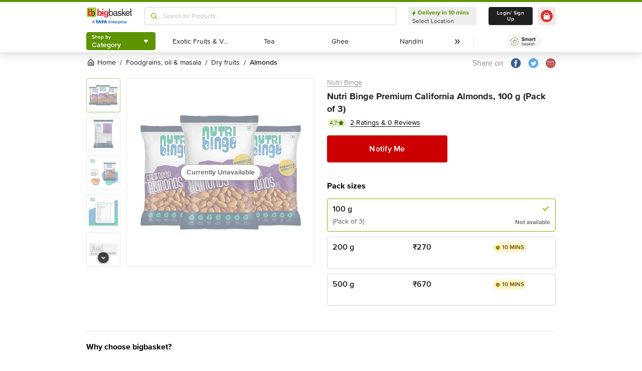

--- FILE ---
content_type: text/html; charset=utf-8
request_url: https://www.bigbasket.com/pd/40308956/nutri-binge-premium-california-almonds-100-g/?nc=Similar%2520Products&t_pos_sec=5&t_pos_item=5&t_s=Premium%2520California%2520Almonds
body_size: 20261
content:
<!DOCTYPE html><html class="scroll-smooth" lang="en"><head><meta charSet="utf-8" data-next-head=""/><meta name="viewport" content="width=device-width" data-next-head=""/><title data-next-head="">Buy Nutri Binge Premium California Almonds Online at Best Price of Rs 420 - bigbasket</title><meta name="description" content="Buy Nutri Binge Premium California Almonds online at lowest price from bigbasket and get them delivered at your doorstep. Delivering in 10 minutes in select cities. Free delivery, cash on delivery available. Now available at Rs 420" data-next-head=""/><meta name="keywords" content="Buy Nutri Binge Premium California Almonds online at lowest price from bigbasket and get them delivered at your doorstep. Delivering in 10 minutes in select cities. Free delivery, cash on delivery available." data-next-head=""/><link rel="canonical" href="https://www.bigbasket.com/pd/40308956/nutri-binge-premium-california-almonds-100-g/" data-next-head=""/><link rel="alternate" href="android-app://com.bigbasket.mobileapp/bigbasket/product_detail/?40308956" data-next-head=""/><link rel="alternate" href="ios-app://660683603/bigbasket/product_detail/?40308956" data-next-head=""/><style data-emotion="css-global 1l3bdf8">@font-face{font-family:ProximaNova;src:url(https://www.bbassets.com/bb2assets/fonts/ProximaNovaLight.woff2) format('woff');font-display:swap;font-weight:300;}@font-face{font-family:ProximaNova;src:url(https://www.bbassets.com/bb2assets/fonts/ProximaNovaRegular.woff2) format('woff');font-display:swap;font-weight:400;}@font-face{font-family:ProximaNova;src:url(https://www.bbassets.com/bb2assets/fonts/ProximaNovaSemibold.woff2) format('woff');font-display:swap;font-weight:600;}@font-face{font-family:ProximaNova;src:url(https://www.bbassets.com/bb2assets/fonts/ProximaNovaBold.woff2) format('woff');font-display:swap;font-weight:700;}</style><script type="text/javascript"></script><meta http-equiv="Content-Security-Policy" content="default-src &#x27;self&#x27; bbassets.com *.bbassets.com t.o-s.io *.t.o-s.io cloudflare.com *.cloudflare.com google.com *.google.com epsilondelta.co *.epsilondelta.co googletagmanager.com *.googletagmanager.com go-mpulse.net *.go-mpulse.net tatadigital.com *.tatadigital.com doubleclick.net *.doubleclick.net qualtrics.com *.qualtrics.com gstatic.com *.gstatic.com google-analytics.com *.google-analytics.com fullstory.com *.fullstory.com facebook.net *.facebook.net google.co.in *.google.co.in juspay.in *.juspay.in akstat.io *.akstat.io ed-sys.net *.ed-sys.net akamaihd.net *.akamaihd.net *.bigbasket.com pinterest.com *.pinterest.com googleapis.com *.googleapis.com facebook.com *.facebook.com appsflyer.com *.appsflyer.com googleadservices.com *.googleadservices.com newrelic.com *.newrelic.com citrusad.com *.citrusad.com nr-data.net *.nr-data.net citrusad.com *.citrusad.com nr-data.net *.nr-data.net nr-data.net *.nr-data.net youtube.com *.youtube.com; style-src &#x27;self&#x27; &#x27;unsafe-inline&#x27; bbassets.com *.bbassets.com cloudflare.com *.cloudflare.com google.com *.google.com epsilondelta.co *.epsilondelta.co googletagmanager.com *.googletagmanager.com go-mpulse.net *.go-mpulse.net tatadigital.com *.tatadigital.com doubleclick.net *.doubleclick.net qualtrics.com *.qualtrics.com gstatic.com *.gstatic.com google-analytics.com *.google-analytics.com fullstory.com *.fullstory.com facebook.net *.facebook.net google.co.in *.google.co.in juspay.in *.juspay.in akstat.io *.akstat.io ed-sys.net *.ed-sys.net akamaihd.net *.akamaihd.net *.bigbasket.com pinterest.com *.pinterest.com googleapis.com *.googleapis.com facebook.com *.facebook.com appsflyer.com *.appsflyer.com googleadservices.com *.googleadservices.com newrelic.com *.newrelic.com citrusad.com *.citrusad.com nr-data.net *.nr-data.net youtube.com *.youtube.com; script-src &#x27;self&#x27; &#x27;unsafe-inline&#x27; &#x27;unsafe-eval&#x27; bbassets.com *.bbassets.com cloudflare.com *.cloudflare.com google.com *.google.com epsilondelta.co *.epsilondelta.co googletagmanager.com *.googletagmanager.com go-mpulse.net *.go-mpulse.net tatadigital.com *.tatadigital.com doubleclick.net *.doubleclick.net qualtrics.com *.qualtrics.com gstatic.com *.gstatic.com google-analytics.com *.google-analytics.com fullstory.com *.fullstory.com facebook.net *.facebook.net google.co.in *.google.co.in juspay.in *.juspay.in akstat.io *.akstat.io ed-sys.net *.ed-sys.net akamaihd.net *.akamaihd.net *.bigbasket.com pinterest.com *.pinterest.com googleapis.com *.googleapis.com facebook.com *.facebook.com googleadservices.com *.googleadservices.com newrelic.com *.newrelic.com citrusad.com *.citrusad.com nr-data.net *.nr-data.net youtube.com *.youtube.com; connect-src &#x27;self&#x27; platform.grcv.io *.platform.grcv.io bbassets.com *.bbassets.com t.o-s.io *.t.o-s.io cloudflare.com *.cloudflare.com google.com *.google.com epsilondelta.co *.epsilondelta.co googletagmanager.com *.googletagmanager.com go-mpulse.net *.go-mpulse.net tatadigital.com *.tatadigital.com doubleclick.net *.doubleclick.net qualtrics.com *.qualtrics.com gstatic.com *.gstatic.com google-analytics.com *.google-analytics.com fullstory.com *.fullstory.com facebook.net *.facebook.net google.co.in *.google.co.in juspay.in *.juspay.in akstat.io *.akstat.io ed-sys.net *.ed-sys.net akamaihd.net *.akamaihd.net *.bigbasket.com pinterest.com *.pinterest.com googleapis.com *.googleapis.com facebook.com *.facebook.com appsflyer.com *.appsflyer.com googleadservices.com *.googleadservices.com newrelic.com *.newrelic.com citrusad.com *.citrusad.com nr-data.net *.nr-data.net youtube.com *.youtube.com; script-src-elem &#x27;self&#x27; &#x27;unsafe-inline&#x27; bbassets.com *.bbassets.com cloudflare.com *.cloudflare.com google.com *.google.com epsilondelta.co *.epsilondelta.co googletagmanager.com *.googletagmanager.com go-mpulse.net *.go-mpulse.net tatadigital.com *.tatadigital.com doubleclick.net *.doubleclick.net qualtrics.com *.qualtrics.com gstatic.com *.gstatic.com google-analytics.com *.google-analytics.com fullstory.com *.fullstory.com facebook.net *.facebook.net google.co.in *.google.co.in juspay.in *.juspay.in akstat.io *.akstat.io ed-sys.net *.ed-sys.net akamaihd.net *.akamaihd.net *.bigbasket.com pinterest.com *.pinterest.com googleapis.com *.googleapis.com facebook.com *.facebook.com appsflyer.com *.appsflyer.com googleadservices.com *.googleadservices.com newrelic.com *.newrelic.com citrusad.com *.citrusad.com nr-data.net *.nr-data.net youtube.com *.youtube.com; img-src &#x27;self&#x27; *.bigbasket.com facebook.com *.facebook.com &#x27;unsafe-inline&#x27; data: bbassets.com *.bbassets.com cloudflare.com *.cloudflare.com google.com *.google.com epsilondelta.co *.epsilondelta.co googletagmanager.com *.googletagmanager.com go-mpulse.net *.go-mpulse.net tatadigital.com *.tatadigital.com doubleclick.net *.doubleclick.net qualtrics.com *.qualtrics.com gstatic.com *.gstatic.com google-analytics.com *.google-analytics.com fullstory.com *.fullstory.com facebook.net *.facebook.net google.co.in *.google.co.in juspay.in *.juspay.in akstat.io *.akstat.io ed-sys.net *.ed-sys.net akamaihd.net *.akamaihd.net *.bigbasket.com pinterest.com *.pinterest.com googleapis.com *.googleapis.com facebook.com *.facebook.com appsflyer.com *.appsflyer.com googleadservices.com *.googleadservices.com newrelic.com *.newrelic.com citrusad.com *.citrusad.com nr-data.net *.nr-data.net youtube.com *.youtube.com; frame-src &#x27;self&#x27; bbassets.com *.bbassets.com cloudflare.com *.cloudflare.com google.com *.google.com epsilondelta.co *.epsilondelta.co googletagmanager.com *.googletagmanager.com go-mpulse.net *.go-mpulse.net tatadigital.com *.tatadigital.com doubleclick.net *.doubleclick.net qualtrics.com *.qualtrics.com gstatic.com *.gstatic.com google-analytics.com *.google-analytics.com fullstory.com *.fullstory.com facebook.net *.facebook.net google.co.in *.google.co.in juspay.in *.juspay.in akstat.io *.akstat.io ed-sys.net *.ed-sys.net akamaihd.net *.akamaihd.net *.bigbasket.com pinterest.com *.pinterest.com googleapis.com *.googleapis.com facebook.com *.facebook.com appsflyer.com *.appsflyer.com googleadservices.com *.googleadservices.com newrelic.com *.newrelic.com citrusad.com *.citrusad.com nr-data.net *.nr-data.net youtube.com *.youtube.com;"/><script defer="" src="https://cdnjs.cloudflare.com/ajax/libs/lottie-web/5.12.2/lottie.min.js" integrity="sha512-jEnuDt6jfecCjthQAJ+ed0MTVA++5ZKmlUcmDGBv2vUI/REn6FuIdixLNnQT+vKusE2hhTk2is3cFvv5wA+Sgg==" crossorigin="allow" referrerPolicy="no-referrer"></script><link rel="preload" href="https://www.bbassets.com/monsters-inc/static/_next/static/css/de47fb035a2812c2.css" as="style"/><link rel="stylesheet" href="https://www.bbassets.com/monsters-inc/static/_next/static/css/de47fb035a2812c2.css" data-n-g=""/><noscript data-n-css=""></noscript><script defer="" nomodule="" src="https://www.bbassets.com/monsters-inc/static/_next/static/chunks/polyfills-42372ed130431b0a.js"></script><script defer="" src="https://www.bbassets.com/monsters-inc/static/_next/static/chunks/4777.949006d10d32def4.js"></script><script defer="" src="https://www.bbassets.com/monsters-inc/static/_next/static/chunks/3123.ab4344efabb7f30f.js"></script><script defer="" src="https://www.bbassets.com/monsters-inc/static/_next/static/chunks/5205.881617a036294932.js"></script><script defer="" src="https://www.bbassets.com/monsters-inc/static/_next/static/chunks/0.3d368f0b648fd43e.js"></script><script defer="" src="https://www.bbassets.com/monsters-inc/static/_next/static/chunks/2154.2f041fc3f8d07ae1.js"></script><script defer="" src="https://www.bbassets.com/monsters-inc/static/_next/static/chunks/7384.a9cb745b39346af6.js"></script><script defer="" src="https://www.bbassets.com/monsters-inc/static/_next/static/chunks/6170.a84a045c1e827def.js"></script><script defer="" src="https://www.bbassets.com/monsters-inc/static/_next/static/chunks/2947.b8f8945d656db2ab.js"></script><script defer="" src="https://www.bbassets.com/monsters-inc/static/_next/static/chunks/3903.b6f25a42c7849127.js"></script><script defer="" src="https://www.bbassets.com/monsters-inc/static/_next/static/chunks/6351.2e64e0dd72203582.js"></script><script defer="" src="https://www.bbassets.com/monsters-inc/static/_next/static/chunks/7871-2adf33b895e8ce2f.js"></script><script defer="" src="https://www.bbassets.com/monsters-inc/static/_next/static/chunks/3821-c7b20da5d9ab3f61.js"></script><script defer="" src="https://www.bbassets.com/monsters-inc/static/_next/static/chunks/260-ead648cf152f377b.js"></script><script defer="" src="https://www.bbassets.com/monsters-inc/static/_next/static/chunks/7685.221d3d45e7487990.js"></script><script defer="" src="https://www.bbassets.com/monsters-inc/static/_next/static/chunks/2660.922c73e5aa3f6648.js"></script><script defer="" src="https://www.bbassets.com/monsters-inc/static/_next/static/chunks/173.92824cf7d00dac54.js"></script><script defer="" src="https://www.bbassets.com/monsters-inc/static/_next/static/chunks/9295.40b0f9680df18806.js"></script><script src="https://www.bbassets.com/monsters-inc/static/_next/static/chunks/webpack-dd3d33f2e2717f6a.js" defer=""></script><script src="https://www.bbassets.com/monsters-inc/static/_next/static/chunks/framework-6c17f08e07d1abc4.js" defer=""></script><script src="https://www.bbassets.com/monsters-inc/static/_next/static/chunks/main-eeaf11dd18a466dd.js" defer=""></script><script src="https://www.bbassets.com/monsters-inc/static/_next/static/chunks/pages/_app-db211c80d94381e4.js" defer=""></script><script src="https://www.bbassets.com/monsters-inc/static/_next/static/chunks/4587-89daf5ea9a6d25af.js" defer=""></script><script src="https://www.bbassets.com/monsters-inc/static/_next/static/chunks/4481-fe79ec330a0d6bd9.js" defer=""></script><script src="https://www.bbassets.com/monsters-inc/static/_next/static/chunks/4315-d063229f55105aa7.js" defer=""></script><script src="https://www.bbassets.com/monsters-inc/static/_next/static/chunks/4240-bd3f4fadf75425d5.js" defer=""></script><script src="https://www.bbassets.com/monsters-inc/static/_next/static/chunks/9492-99ac278389d31d1c.js" defer=""></script><script src="https://www.bbassets.com/monsters-inc/static/_next/static/chunks/9382-bc4cc8f3efca3f9e.js" defer=""></script><script src="https://www.bbassets.com/monsters-inc/static/_next/static/chunks/2608-d7621f4e0100a000.js" defer=""></script><script src="https://www.bbassets.com/monsters-inc/static/_next/static/chunks/5117-263209f2dcb48546.js" defer=""></script><script src="https://www.bbassets.com/monsters-inc/static/_next/static/chunks/5198-4a2c1094bf76406c.js" defer=""></script><script src="https://www.bbassets.com/monsters-inc/static/_next/static/chunks/2709-45c5f7968b132e79.js" defer=""></script><script src="https://www.bbassets.com/monsters-inc/static/_next/static/chunks/6590-ddeb199f688b71c8.js" defer=""></script><script src="https://www.bbassets.com/monsters-inc/static/_next/static/chunks/pages/pd/%5B...params%5D-726217219b1a439d.js" defer=""></script><script src="https://www.bbassets.com/monsters-inc/static/_next/static/TiBvbC2dBTBqbHRDcdku3/_buildManifest.js" defer=""></script><script src="https://www.bbassets.com/monsters-inc/static/_next/static/TiBvbC2dBTBqbHRDcdku3/_ssgManifest.js" defer=""></script><style id="__jsx-1259984711">.text-medium.jsx-1259984711{font-size:0.825rem;}</style><style data-styled="" data-styled-version="5.3.11">.dEdziT{display:-webkit-box;display:-webkit-flex;display:-ms-flexbox;display:flex;-webkit-box-pack:center;-webkit-justify-content:center;-ms-flex-pack:center;justify-content:center;-webkit-align-items:center;-webkit-box-align:center;-ms-flex-align:center;align-items:center;font-weight:600;-webkit-letter-spacing:.25px;-moz-letter-spacing:.25px;-ms-letter-spacing:.25px;letter-spacing:.25px;border-width:2px;border-radius:.25rem;--bg-opacity:1;background-color:rgba(247,247,247,var(--bg-opacity));--border-opacity:1;border-color:rgba(238,238,238,var(--border-opacity));padding-left:1rem;padding-right:1rem;padding-top:0.5rem;padding-bottom:0.5rem;font-size:1rem;line-height:1.25rem;}/*!sc*/
.dEdziT:disabled{--bg-opacity:1;background-color:rgba(238,238,238,var(--bg-opacity));--border-opacity:1;border-color:rgba(238,238,238,var(--border-opacity));--text-opacity:1;color:rgba(80,80,80,var(--text-opacity));cursor:not-allowed;}/*!sc*/
data-styled.g1[id="Button-sc-1dr2sn8-0"]{content:"dEdziT,"}/*!sc*/
.hmGVdG{display:contents;z-index:99999;}/*!sc*/
data-styled.g3[id="sc-aXZVg"]{content:"hmGVdG,"}/*!sc*/
.jmHMZk{display:grid;grid-auto-flow:column;-webkit-align-content:center;-ms-flex-line-pack:center;align-content:center;-webkit-column-gap:1.5rem;column-gap:1.5rem;}/*!sc*/
data-styled.g11[id="sc-iGgWBj"]{content:"jmHMZk,"}/*!sc*/
.jfVqJL{height:0.25rem;--bg-opacity:1;background-color:rgba(228,241,204,var(--bg-opacity));}/*!sc*/
data-styled.g16[id="RouteLoader___StyledDiv-sc-1vvjinx-0"]{content:"jfVqJL,"}/*!sc*/
.kQLcMI{--bg-opacity:1;background-color:rgba(213,213,213,var(--bg-opacity));width:5rem;height:5rem;-webkit-animation:pulse 2s cubic-bezier(0.4,0,0.6,1) infinite;animation:pulse 2s cubic-bezier(0.4,0,0.6,1) infinite;}/*!sc*/
data-styled.g18[id="Shimmer-sc-1txap32-0"]{content:"kQLcMI,"}/*!sc*/
.taEWy{height:100%;}/*!sc*/
data-styled.g19[id="sc-jXbUNg"]{content:"taEWy,"}/*!sc*/
.ffLIFe{font-weight:600;}/*!sc*/
@media (min-width:1024px) and (max-width:1439px){.ffLIFe{font-size:.625rem;}}/*!sc*/
@media (min-width:1440px){.ffLIFe{font-size:.875rem;}}/*!sc*/
data-styled.g20[id="sc-dhKdcB"]{content:"ffLIFe,"}/*!sc*/
.jyxUkE{font-size:.875rem;font-weight:600;}/*!sc*/
data-styled.g21[id="sc-kpDqfm"]{content:"jyxUkE,"}/*!sc*/
.cTTZtN{place-self:center;}/*!sc*/
data-styled.g22[id="sc-dAlyuH"]{content:"cTTZtN,"}/*!sc*/
.bzClkP{position:absolute;top:100%;margin-top:0.25rem;z-index:10;outline:2px solid transparent;outline-offset:2px;-webkit-transition-property:-webkit-transform;-webkit-transition-property:transform;transition-property:transform;--transform-translate-x:0;--transform-translate-y:0;--transform-rotate:0;--transform-skew-x:0;--transform-skew-y:0;--transform-scale-x:1;--transform-scale-y:1;-webkit-transform:translateX(var(--transform-translate-x)) translateY(var(--transform-translate-y)) rotate(var(--transform-rotate)) skewX(var(--transform-skew-x)) skewY(var(--transform-skew-y)) scaleX(var(--transform-scale-x)) scaleY(var(--transform-scale-y));-ms-transform:translateX(var(--transform-translate-x)) translateY(var(--transform-translate-y)) rotate(var(--transform-rotate)) skewX(var(--transform-skew-x)) skewY(var(--transform-skew-y)) scaleX(var(--transform-scale-x)) scaleY(var(--transform-scale-y));transform:translateX(var(--transform-translate-x)) translateY(var(--transform-translate-y)) rotate(var(--transform-rotate)) skewX(var(--transform-skew-x)) skewY(var(--transform-skew-y)) scaleX(var(--transform-scale-x)) scaleY(var(--transform-scale-y));-webkit-transform-origin:top left;-ms-transform-origin:top left;transform-origin:top left;-webkit-transition-duration:300ms;transition-duration:300ms;--transform-scale-x:0;--transform-scale-y:0;}/*!sc*/
data-styled.g23[id="CategoryMenu___StyledMenuItems-sc-d3svbp-0"]{content:"bzClkP,"}/*!sc*/
@media (min-width:1024px) and (max-width:1439px){.dpSaJW{min-width:31.375rem;}}/*!sc*/
@media (min-width:1440px){.dpSaJW{min-width:39.375em;}}/*!sc*/
data-styled.g24[id="sc-jlZhew"]{content:"dpSaJW,"}/*!sc*/
.SZjOa{height:2.5rem;margin-top:0.5rem;margin-bottom:0.5rem;}/*!sc*/
@media (min-width:1024px) and (max-width:1439px){.SZjOa{min-width:35.5rem;}}/*!sc*/
@media (min-width:1440px){.SZjOa{min-width:41.5rem;}}/*!sc*/
data-styled.g25[id="sc-cwHptR"]{content:"SZjOa,"}/*!sc*/
.gUZa-DZ{overflow:hidden;}/*!sc*/
@media (min-width:1024px) and (max-width:1439px){.gUZa-DZ{width:8.5rem;}}/*!sc*/
@media (min-width:1440px){.gUZa-DZ{width:10.5rem;}}/*!sc*/
data-styled.g26[id="sc-jEACwC"]{content:"gUZa-DZ,"}/*!sc*/
.iRBIVS{position:fixed;top:0;left:0;width:100%;height:0.25rem;}/*!sc*/
data-styled.g28[id="sc-dLMFU"]{content:"iRBIVS,"}/*!sc*/
.epxdz{height:2.5rem;border-left-width:1px;border-right-width:1px;--border-opacity:1;border-color:rgba(255,255,255,var(--border-opacity));}/*!sc*/
data-styled.g29[id="sc-eDPEul"]{content:"epxdz,"}/*!sc*/
.kSUvNR{height:2.25rem;border-radius:.25rem;}/*!sc*/
@media (min-width:1024px) and (max-width:1439px){.kSUvNR{padding-left:.625rem;padding-right:.625rem;}}/*!sc*/
@media (min-width:1440px){.kSUvNR{padding-top:0.75rem;padding-bottom:0.75rem;padding-left:1.5rem;padding-right:1.5rem;}}/*!sc*/
data-styled.g33[id="sc-ikkxIA"]{content:"kSUvNR,"}/*!sc*/
.ffyYcs{height:2.25rem;}/*!sc*/
data-styled.g37[id="sc-hzhJZQ"]{content:"ffyYcs,"}/*!sc*/
.GSAQP{margin-bottom:0.25rem;}/*!sc*/
data-styled.g39[id="Header___StyledRouteLoader2-sc-19kl9m3-0"]{content:"GSAQP,"}/*!sc*/
.hvSOGM{padding-left:0.25rem;padding-right:0.25rem;border-radius:6.25rem;display:-webkit-box;display:-webkit-flex;display:-ms-flexbox;display:flex;-webkit-box-pack:center;-webkit-justify-content:center;-ms-flex-pack:center;justify-content:center;-webkit-align-items:center;-webkit-box-align:center;-ms-flex-align:center;align-items:center;font-weight:400;font-size:.75rem;height:1rem;--bg-opacity:1;background-color:rgba(228,241,204,var(--bg-opacity));--text-opacity:1;color:rgba(71,111,0,var(--text-opacity));}/*!sc*/
data-styled.g101[id="sc-jnOGJG"]{content:"hvSOGM,"}/*!sc*/
.gKwOVS{fill:currentColor;stroke:currentColor;margin-left:0.125rem;margin-top:-1px;--text-opacity:1;color:rgba(71,111,0,var(--text-opacity));}/*!sc*/
data-styled.g102[id="Badges___StyledStarIcon-sc-1k3p1ug-0"]{content:"gKwOVS,"}/*!sc*/
.kCeaPI{border-style:none;--bg-opacity:1;background-color:rgba(204,0,0,var(--bg-opacity));--text-opacity:1;color:rgba(255,255,255,var(--text-opacity));font-weight:600;font-size:1rem;line-height:1.25rem;margin-right:1.5rem;padding-top:1.063rem;padding-bottom:1.063rem;--bg-opacity:1;background-color:rgba(204,0,0,var(--bg-opacity));}/*!sc*/
@media (min-width:1440px){.kCeaPI{font-weight:700;}}/*!sc*/
@media (min-width:1024px) and (max-width:1439px){.kCeaPI{width:15rem;}}/*!sc*/
@media (min-width:1440px){.kCeaPI{width:20.5rem;line-height:1.375;}}/*!sc*/
data-styled.g122[id="sc-jGKxIK"]{content:"kCeaPI,"}/*!sc*/
.dbnMCn{display:-webkit-box;display:-webkit-flex;display:-ms-flexbox;display:flex;-webkit-box-pack:start;-webkit-justify-content:flex-start;-ms-flex-pack:start;justify-content:flex-start;-webkit-align-items:center;-webkit-box-align:center;-ms-flex-align:center;align-items:center;font-size:.875rem;--text-opacity:1;color:rgba(13,19,0,var(--text-opacity));}/*!sc*/
data-styled.g308[id="Breadcrumb___StyledDiv-sc-1jdzjpl-0"]{content:"dbnMCn,"}/*!sc*/
.dkegcC{display:-webkit-box;display:-webkit-flex;display:-ms-flexbox;display:flex;-webkit-flex-direction:column;-ms-flex-direction:column;flex-direction:column;-webkit-box-pack:justify;-webkit-justify-content:space-between;-ms-flex-pack:justify;justify-content:space-between;width:100%;}/*!sc*/
data-styled.g818[id="PD___StyledDiv-sc-xi1djx-0"]{content:"dkegcC,"}/*!sc*/
.sCxTJ{font-size:1rem;line-height:0.75;margin-right:.875rem;--text-opacity:1;color:rgba(144,144,144,var(--text-opacity));}/*!sc*/
data-styled.g821[id="sc-fKDIaf"]{content:"sCxTJ,"}/*!sc*/
.iWZdyz{--bg-opacity:1;background-color:rgba(255,255,255,var(--bg-opacity));padding:0;margin:0;margin-right:.875rem;border-width:0;}/*!sc*/
data-styled.g822[id="sc-gQzfVk"]{content:"iWZdyz,"}/*!sc*/
.XWRxK{--bg-opacity:1;background-color:rgba(255,255,255,var(--bg-opacity));padding:0;margin:0;margin-right:.875rem;border-width:0;}/*!sc*/
data-styled.g823[id="sc-dUevpl"]{content:"XWRxK,"}/*!sc*/
.bReZAy{--bg-opacity:1;background-color:rgba(255,255,255,var(--bg-opacity));padding:0;margin:0;border-width:0;}/*!sc*/
data-styled.g824[id="SocialShare___StyledButton3-sc-1ik2akj-0"]{content:"bReZAy,"}/*!sc*/
.gaHbLj{position:relative;}/*!sc*/
data-styled.g827[id="Image___StyledSection-sc-1nc1erg-0"]{content:"gaHbLj,"}/*!sc*/
.cFBPJa{-webkit-align-items:flex-start;-webkit-box-align:flex-start;-ms-flex-align:flex-start;align-items:flex-start;-webkit-box-pack:start;-webkit-justify-content:flex-start;-ms-flex-pack:start;justify-content:flex-start;--text-opacity:1;color:rgba(16,16,16,var(--text-opacity));}/*!sc*/
data-styled.g830[id="sc-dcCXRD"]{content:"cFBPJa,"}/*!sc*/
.iUKcjN{-webkit-text-decoration:underline;text-decoration:underline;--text-opacity:1;color:rgba(144,144,144,var(--text-opacity));font-size:.875rem;line-height:1.33;}/*!sc*/
.iUKcjN:hover{--text-opacity:1;color:rgba(96,96,96,var(--text-opacity));}/*!sc*/
@media (min-width:1440px){.iUKcjN{font-size:1rem;line-height:1.25rem;}}/*!sc*/
data-styled.g831[id="sc-eTYdcR"]{content:"iUKcjN,"}/*!sc*/
.lcKFu{margin-bottom:.375rem;font-size:1.125rem;overflow-wrap:break-word;--text-opacity:1;color:rgba(32,32,32,var(--text-opacity));font-weight:700;line-height:1.4;}/*!sc*/
@media (min-width:1440px){.lcKFu{font-size:1.25rem;}}/*!sc*/
data-styled.g832[id="sc-bMCYpw"]{content:"lcKFu,"}/*!sc*/
.jCCMTV{margin-right:0.5rem;font-size:.75rem;}/*!sc*/
data-styled.g833[id="sc-jRGJub"]{content:"jCCMTV,"}/*!sc*/
.iVcFlk{display:-webkit-box;display:-webkit-flex;display:-ms-flexbox;display:flex;-webkit-flex-direction:column;-ms-flex-direction:column;flex-direction:column;}/*!sc*/
data-styled.g843[id="sc-gySaAA"]{content:"iVcFlk,"}/*!sc*/
.jkDwEE{display:-webkit-box;display:-webkit-flex;display:-ms-flexbox;display:flex;-webkit-flex-direction:column;-ms-flex-direction:column;flex-direction:column;font-size:.75rem;--text-opacity:1;color:rgba(144,144,144,var(--text-opacity));}/*!sc*/
data-styled.g849[id="sc-ieQsNB"]{content:"jkDwEE,"}/*!sc*/
.gZNxDI{display:-webkit-box;display:-webkit-flex;display:-ms-flexbox;display:flex;-webkit-flex-direction:column;-ms-flex-direction:column;flex-direction:column;margin-top:1.25rem;}/*!sc*/
data-styled.g854[id="sc-fwPIEZ"]{content:"gZNxDI,"}/*!sc*/
.bJYGcV{margin-bottom:.875rem;font-weight:700;font-size:1rem;line-height:1.375;}/*!sc*/
data-styled.g855[id="sc-iKqsjz"]{content:"bJYGcV,"}/*!sc*/
.dQxxJd{width:10rem;overflow:hidden;display:-webkit-box;-webkit-box-orient:vertical;-webkit-line-clamp:1;--text-opacity:1;color:rgba(32,32,32,var(--text-opacity));font-size:1rem;font-weight:600;line-height:1.25rem;}/*!sc*/
data-styled.g856[id="sc-fQgSAe"]{content:"dQxxJd,"}/*!sc*/
.ljZLby{display:-webkit-box;font-size:.875rem;--text-opacity:1;color:rgba(96,96,96,var(--text-opacity));padding-top:.375rem;line-height:1.33;width:10rem;overflow:hidden;-webkit-box-orient:vertical;-webkit-line-clamp:1;}/*!sc*/
data-styled.g857[id="sc-gTRfyF"]{content:"ljZLby,"}/*!sc*/
.gMjIAX{display:-webkit-box;display:-webkit-flex;display:-ms-flexbox;display:flex;}/*!sc*/
data-styled.g858[id="sc-dZHFPk"]{content:"gMjIAX,"}/*!sc*/
.oBLAk{font-weight:600;--text-opacity:1;color:rgba(32,32,32,var(--text-opacity));font-size:1rem;line-height:1.25rem;}/*!sc*/
data-styled.g859[id="sc-dJKxXL"]{content:"oBLAk,"}/*!sc*/
.DpCgm{padding-top:.375rem;display:-webkit-box;display:-webkit-flex;display:-ms-flexbox;display:flex;-webkit-align-items:center;-webkit-box-align:center;-ms-flex-align:center;align-items:center;}/*!sc*/
data-styled.g861[id="sc-bTllmR"]{content:"DpCgm,"}/*!sc*/
.krvzXk{display:block;font-size:.75rem;line-height:1.33;--text-opacity:1;color:rgba(96,96,96,var(--text-opacity));padding-top:.375rem;font-weight:600;position:absolute;bottom:0;}/*!sc*/
data-styled.g864[id="sc-eSoiBi"]{content:"krvzXk,"}/*!sc*/
.jWkECn{display:-webkit-box;display:-webkit-flex;display:-ms-flexbox;display:flex;-webkit-box-pack:justify;-webkit-justify-content:space-between;-ms-flex-pack:justify;justify-content:space-between;padding-top:.625rem;padding-bottom:1.25rem;}/*!sc*/
@media (min-width:1440px){.jWkECn{padding-bottom:1.875rem;}}/*!sc*/
data-styled.g888[id="sc-gVcfYu"]{content:"jWkECn,"}/*!sc*/
.diaZGO{grid-column:span 12 / span 12;}/*!sc*/
data-styled.g889[id="sc-iBUNwL"]{content:"diaZGO,"}/*!sc*/
.gMxKJW{margin-top:1rem;}/*!sc*/
data-styled.g890[id="ProductDetail___StyledETA-sc-14w1o1k-0"]{content:"gMxKJW,"}/*!sc*/
.kQqOIq{grid-column:span 12 / span 12;}/*!sc*/
data-styled.g891[id="sc-bguTAn"]{content:"kQqOIq,"}/*!sc*/
.itAUtg{grid-column:span 12 / span 12;}/*!sc*/
data-styled.g892[id="sc-fCmSaK"]{content:"itAUtg,"}/*!sc*/
.iAsYjM{border-width:1px;--border-opacity:1;border-color:rgba(221,221,221,var(--border-opacity));padding:1.25rem;border-radius:.5rem;}/*!sc*/
data-styled.g904[id="sc-hhKSXs"]{content:"iAsYjM,"}/*!sc*/
.jsXyEr{font-weight:700;font-size:1.25rem;line-height:1.4;}/*!sc*/
data-styled.g907[id="Brand___StyledH-sc-zi64kd-0"]{content:"jsXyEr,"}/*!sc*/
</style></head><body class="relative"><noscript><iframe src="https://www.googletagmanager.com/ns.html?id=GTM-5VBZ33" height="0" width="0" style="display:none;visibility:hidden"></iframe></noscript><div class="fixed top-0 bottom-0 z-max pointer-events-none" id="confetti-container" style="width:100vw"></div><div id="__next"><div class="container min-h-96" id="siteLayout"><header class="sm:hidden fixed top-0 left-0 flex justify-center w-full mt-1 bg-white shadow-4 z-negative"><div class="RouteLoader___StyledDiv-sc-1vvjinx-0 jfVqJL sc-dLMFU iRBIVS"><div class="h-1 m-auto bg-appleGreen-600 rounded"></div></div><div class="grid grid-flow-col items-center xl:gap-x-6 lg:gap-x-2.5"><div class="grid grid-flow-col items-center xl:gap-x-4 lg:gap-x-2.5"><a href="/?nc=logo"><svg width="41" height="40" fill="none" xmlns="http://www.w3.org/2000/svg"><path fill="#F2F2F2" d="M0 0h41v40H0z"></path><g clip-path="url(#bb-logo-small_svg__a)"><path fill="#fff" d="M-44-85H980v768H-44z"></path><g filter="url(#bb-logo-small_svg__b)"><path fill="#fff" d="M0-6h936v56H0z"></path><path fill-rule="evenodd" clip-rule="evenodd" d="M5.99 0h28.068c3.285 0 6.039 2.705 6.039 5.942V34.01c0 3.285-2.754 5.99-6.039 5.99H5.99C2.705 40 0 37.295 0 34.01V5.942C0 2.705 2.705 0 5.99 0Z" fill="#A6CE39"></path><path fill-rule="evenodd" clip-rule="evenodd" d="M24.252 19.806c-.628-1.545-1.546-2.85-2.802-3.816-1.256-.966-2.706-1.45-4.445-1.45-1.256 0-2.415.242-3.478.725-1.063.483-1.98 1.256-2.56 2.174h-.049V5.024H5.701v29.903s4.83.58 4.976-2.512v-.483l.048.242c.097.241.29.483.58.918.386.434 1.014.917 1.98 1.352 1.015.435 2.223.628 3.817.628 1.74 0 3.188-.435 4.444-1.4 1.208-1.015 2.174-2.223 2.802-3.817.628-1.643.966-3.285.966-4.976-.096-1.836-.434-3.478-1.062-5.073Zm-5.652 9.42c-.725 1.257-1.788 1.788-3.237 1.788-1.015 0-1.836-.29-2.56-.821-.725-.628-1.305-1.401-1.643-2.367-.338-.966-.58-1.98-.58-3.044 0-1.063.242-2.125.58-3.091a5.094 5.094 0 0 1 1.642-2.32c.725-.627 1.546-.917 2.56-.917.967 0 1.788.29 2.465.821.628.58 1.11 1.353 1.449 2.319.29.966.435 1.98.435 3.14.048 1.836-.387 3.285-1.111 4.493Z" fill="#ED1C24"></path><path fill-rule="evenodd" clip-rule="evenodd" d="M17.776 5.024h3.188v9.566c-.966-.628-2.029-.967-3.188-.967V5.024ZM22.8 15.266c4.203-1.98 8.985.193 10.676 4.541a19.1 19.1 0 0 1 1.063 4.928c0 1.69-.338 3.333-.966 4.976-.628 1.594-1.595 2.802-2.802 3.816-1.256.966-2.706 1.401-4.445 1.401-1.594 0-2.802-.193-3.816-.628-.242-.097-.435-.193-.628-.29.724-.58 1.352-1.304 1.932-2.077.532.193 1.16.29 1.836.29 3.961 0 5.266-4.203 5.266-7.488 0-3.237-1.208-7.537-5.266-7.537-.58 0-1.16.097-1.69.29-.484-.724-1.064-1.352-1.692-1.932a5.26 5.26 0 0 1 .532-.29Z" fill="#000"></path></g></g><defs><clipPath id="bb-logo-small_svg__a"><path fill="#fff" transform="translate(-44 -85)" d="M0 0h1024v768H0z"></path></clipPath><filter id="bb-logo-small_svg__b" x="-60" y="-14.5" width="1056" height="89" filterUnits="userSpaceOnUse" color-interpolation-filters="sRGB"><feFlood flood-opacity="0" result="BackgroundImageFix"></feFlood><feColorMatrix in="SourceAlpha" values="0 0 0 0 0 0 0 0 0 0 0 0 0 0 0 0 0 0 127 0"></feColorMatrix><feOffset dy="8"></feOffset><feGaussianBlur stdDeviation="8"></feGaussianBlur><feColorMatrix values="0 0 0 0 0.376471 0 0 0 0 0.376471 0 0 0 0 0.376471 0 0 0 0.16 0"></feColorMatrix><feBlend in2="BackgroundImageFix" result="effect1_dropShadow"></feBlend><feColorMatrix in="SourceAlpha" values="0 0 0 0 0 0 0 0 0 0 0 0 0 0 0 0 0 0 127 0"></feColorMatrix><feOffset dy="2"></feOffset><feGaussianBlur stdDeviation="2"></feGaussianBlur><feColorMatrix values="0 0 0 0 0.188235 0 0 0 0 0.188235 0 0 0 0 0.188235 0 0 0 0.04 0"></feColorMatrix><feBlend in2="effect1_dropShadow" result="effect2_dropShadow"></feBlend><feBlend in="SourceGraphic" in2="effect2_dropShadow" result="shape"></feBlend></filter></defs></svg></a><div class="h-10 box-content py-2 border-l border-silverSurfer-200"></div><div class="sc-eDPEul epxdz"><div class="sc-aXZVg hmGVdG sc-jXbUNg taEWy"><div class="relative h-full" data-headlessui-state=""><button class="h-full px-2.5 lg:py-1.5 xl:py-2.5 content-center  grid grid-flow-col lg:gap-x-10.5 xl:gap-x-4.5 rounded-2xs text-white 
              bg-appleGreen-600 border border-appleGreen-600" id="headlessui-menu-button-:R1ecij6:" type="button" aria-haspopup="menu" aria-expanded="false" data-headlessui-state=""><div class="grid xl:grid-flow-col lg:grid-flow-row xl:gap-x-0.7 lg:gap-x-0 text-left leading-none"><span class="Label-sc-15v1nk5-0 sc-dhKdcB jnBJRV ffLIFe">Shop by</span><span class="Label-sc-15v1nk5-0 sc-kpDqfm jnBJRV jyxUkE">Category</span></div><svg width="16" height="16" fill="none" xmlns="http://www.w3.org/2000/svg" class="sc-dAlyuH cTTZtN"><path fill-rule="evenodd" clip-rule="evenodd" d="M8 11.333c-.338 0-.66-.155-.884-.428l-2.81-3.398a1.39 1.39 0 0 1-.172-1.474c.204-.432.608-.7 1.057-.7h5.617c.449 0 .854.268 1.057.7a1.39 1.39 0 0 1-.172 1.473l-2.81 3.4a1.146 1.146 0 0 1-.883.427Z" fill="#fff"></path></svg></button><div class="CategoryMenu___StyledMenuItems-sc-d3svbp-0 bzClkP" id="headlessui-menu-items-:R2ecij6:" role="menu" tabindex="0" data-headlessui-state=""><nav class="jsx-1259984711 flex text-medium"><ul class="jsx-1259984711 w-56 px-2.5 bg-darkOnyx-800 text-silverSurfer-100 rounded-l-xs max-h-120 overflow-y-auto scroll-smooth"></ul><ul class="jsx-1259984711 w-56 px-2.5 bg-silverSurfer-200 text-darkOnyx-800 max-h-120 overflow-y-auto scroll-smooth"></ul><ul class="jsx-1259984711 w-56 px-2.5 bg-white text-darkOnyx-800 rounded-r-xs max-h-120 overflow-y-auto scroll-smooth"></ul></nav></div></div></div></div></div><div class="h-10 box-content py-2  border-l border-silverSurfer-200"></div></div></header><header class="sm:hidden z-30 flex flex-col col-span-12"><div class="grid grid-flow-col gap-x-6 h-9 mt-3.5 mb-2.5"><div class="grid place-content-start grid-flow-col gap-x-6"><a href="/?nc=logo"><svg class="h-9 w-23"><use href="/bb2assets/flutter/bb-logo.svg#bb tata logo"></use></svg></a></div><div class="relative place-content-end grid grid-flow-col gap-x-6"><div class="Shimmer-sc-1txap32-0 sc-ikkxIA kQLcMI kSUvNR"></div></div></div><div class="grid grid-flow-col place-content-start gap-x-6 lg:py-1 xl:pb-2 xl:pt-3"><div class="sc-hzhJZQ ffyYcs"><div class="sc-aXZVg hmGVdG sc-jXbUNg taEWy"><div class="relative h-full" data-headlessui-state=""><button class="h-full px-2.5 lg:py-1.5 xl:py-2.5 content-center  grid grid-flow-col lg:gap-x-10.5 xl:gap-x-4.5 rounded-2xs text-white 
              bg-appleGreen-600 border border-appleGreen-600" id="headlessui-menu-button-:Ramkj6:" type="button" aria-haspopup="menu" aria-expanded="false" data-headlessui-state=""><div class="grid xl:grid-flow-col lg:grid-flow-row xl:gap-x-0.7 lg:gap-x-0 text-left leading-none"><span class="Label-sc-15v1nk5-0 sc-dhKdcB jnBJRV ffLIFe">Shop by</span><span class="Label-sc-15v1nk5-0 sc-kpDqfm jnBJRV jyxUkE">Category</span></div><svg width="16" height="16" fill="none" xmlns="http://www.w3.org/2000/svg" class="sc-dAlyuH cTTZtN"><path fill-rule="evenodd" clip-rule="evenodd" d="M8 11.333c-.338 0-.66-.155-.884-.428l-2.81-3.398a1.39 1.39 0 0 1-.172-1.474c.204-.432.608-.7 1.057-.7h5.617c.449 0 .854.268 1.057.7a1.39 1.39 0 0 1-.172 1.473l-2.81 3.4a1.146 1.146 0 0 1-.883.427Z" fill="#fff"></path></svg></button><div class="CategoryMenu___StyledMenuItems-sc-d3svbp-0 bzClkP" id="headlessui-menu-items-:Rimkj6:" role="menu" tabindex="0" data-headlessui-state=""><nav class="jsx-1259984711 flex text-medium"><ul class="jsx-1259984711 w-56 px-2.5 bg-darkOnyx-800 text-silverSurfer-100 rounded-l-xs max-h-120 overflow-y-auto scroll-smooth"></ul><ul class="jsx-1259984711 w-56 px-2.5 bg-silverSurfer-200 text-darkOnyx-800 max-h-120 overflow-y-auto scroll-smooth"></ul><ul class="jsx-1259984711 w-56 px-2.5 bg-white text-darkOnyx-800 rounded-r-xs max-h-120 overflow-y-auto scroll-smooth"></ul></nav></div></div></div></div><div class="sc-iGgWBj jmHMZk"><ul class="grid grid-flow-col p-1 lg:gap-x-7.5 xl:gap-x-11.5"></ul><div class="w-0 place-self-center h-6 border-r border-silverSurfer-200"></div></div><div class="grid grid-flow-col gap-x-5.5 w-36.5 place-content-center"></div></div><div class="w-full absolute top-0 left-0 lg:pb-24 xl:pb-27  box-content bg-white z-negative shadow-4"><div class="RouteLoader___StyledDiv-sc-1vvjinx-0 jfVqJL Header___StyledRouteLoader2-sc-19kl9m3-0 GSAQP"><div class="h-1 m-auto bg-appleGreen-600 rounded"></div></div></div></header><div class="col-span-12 offset"><div class="PD___StyledDiv-sc-xi1djx-0 dkegcC"><div class="sc-gVcfYu jWkECn"><section><div class="Breadcrumb___StyledDiv-sc-1jdzjpl-0 dbnMCn"><div class="flex justify-start items-center"><a class="flex items-center" href="/"><svg viewBox="0 0 20 20" fill="none" xmlns="http://www.w3.org/2000/svg" class="mr-0.5 lg:h-4.5 lg:w-4.5 xl:h-5 lg:w-5"><path fill-rule="evenodd" clip-rule="evenodd" d="M14.242 15H12V9.75a.75.75 0 0 0-.75-.75h-4.5a.75.75 0 0 0-.75.75V15H3.75l.005-6.313 5.244-5.363 5.251 5.394L14.242 15ZM7.5 15h3v-4.5h-3V15Zm7.818-7.361L9.536 1.726a.772.772 0 0 0-1.072 0L2.68 7.64a1.556 1.556 0 0 0-.431 1.078V15c0 .827.635 1.5 1.416 1.5h10.667c.781 0 1.417-.673 1.417-1.5V8.718c0-.404-.158-.797-.432-1.08Z" fill="#202020"></path></svg><span class="name text-md leading-md xl:leading-sm xl:text-base text-darkOnyx-800">Home</span></a><span class="Label-sc-15v1nk5-0 jnBJRV inline-block px-2">/</span></div><div class="flex justify-start items-center"><a class="flex items-center" href="/cl/foodgrains-oil-masala/?nc=nb"><span class="name text-md leading-md xl:leading-sm xl:text-base  text-darkOnyx-800 false">foodgrains, oil &amp; masala</span></a><span class="Label-sc-15v1nk5-0 jnBJRV inline-block px-2">/</span></div><div class="flex justify-start items-center"><a class="flex items-center" href="/pc/foodgrains-oil-masala/dry-fruits/?nc=nb"><span class="name text-md leading-md xl:leading-sm xl:text-base  text-darkOnyx-800 false">dry fruits</span></a><span class="Label-sc-15v1nk5-0 jnBJRV inline-block px-2">/</span></div><div class="flex justify-start items-center"><a class="flex" href="/pc/foodgrains-oil-masala/dry-fruits/almonds/?nc=nb"><span class="name text-md leading-md xl:leading-sm xl:text-base  text-darkOnyx-800 font-semibold">almonds</span></a></div><style>
        .name::first-letter {
          text-transform: uppercase;
        }
      </style></div></section><section><div class="flex justify-end items-center"><span class="Label-sc-15v1nk5-0 sc-fKDIaf jnBJRV sCxTJ">Share on</span><button color="silverSurfer" pattern="filled" class="Button-sc-1dr2sn8-0 sc-gQzfVk dEdziT iWZdyz"><svg xmlns="http://www.w3.org/2000/svg" width="21" height="20"><g fill="none" transform="translate(.5)"><circle cx="9.929" cy="9.929" r="9.929" fill="#3B5998"></circle><path fill="#FFF" d="M12.425 10.318h-1.772v6.49H7.97v-6.49H6.692V8.036H7.97V6.56c0-1.055.501-2.708 2.708-2.708l1.988.008v2.214h-1.442c-.237 0-.57.119-.57.622V8.04h2.006l-.234 2.279z"></path></g></svg></button><a href="https://twitter.com/intent/tweet?text=Check%20this%20out%20Premium%20California%20Almonds%20&amp;url=" target="_blank" rel="noopener noreferrer"><button color="silverSurfer" pattern="filled" class="Button-sc-1dr2sn8-0 sc-dUevpl dEdziT XWRxK"><svg xmlns="http://www.w3.org/2000/svg" width="21" height="20"><g fill="none" transform="translate(.528)"><circle cx="9.929" cy="9.929" r="9.929" fill="#55ACEE"></circle><path fill="#F1F2F2" d="M16.01 7.136a4.735 4.735 0 0 1-1.362.373 2.38 2.38 0 0 0 1.043-1.313c-.458.272-.966.47-1.507.576a2.374 2.374 0 0 0-4.044 2.165 6.737 6.737 0 0 1-4.892-2.48 2.373 2.373 0 0 0 .734 3.169 2.357 2.357 0 0 1-1.074-.298v.03c0 1.15.818 2.11 1.903 2.327a2.365 2.365 0 0 1-1.071.041 2.376 2.376 0 0 0 2.217 1.649 4.762 4.762 0 0 1-3.514.982 6.713 6.713 0 0 0 3.638 1.067c4.365 0 6.752-3.617 6.752-6.753 0-.103-.002-.206-.007-.307a4.813 4.813 0 0 0 1.185-1.228z"></path></g></svg></button></a><a href="mailto:?subject=Check%20this%20out%20Premium%20California%20Almonds%20&amp;body=Check%20this%20out%20Premium%20California%20Almonds" target="_blank" rel="noopener noreferrer"><button color="silverSurfer" pattern="filled" class="Button-sc-1dr2sn8-0 SocialShare___StyledButton3-sc-1ik2akj-0 dEdziT bReZAy"><svg width="20" height="20" xmlns="http://www.w3.org/2000/svg" xmlns:xlink="http://www.w3.org/1999/xlink"><defs><path id="mail_svg__a" d="M0 0h12v7.752H0z"></path></defs><g transform="translate(.014)" fill="none" fill-rule="evenodd"><ellipse fill="#BA5252" fill-rule="nonzero" cx="9.929" cy="10.017" rx="9.929" ry="9.842"></ellipse><g transform="translate(3.986 6)"><mask id="mail_svg__b" fill="#fff"><use xlink:href="#mail_svg__a"></use></mask><path d="M.556 7.08V1.375c0-.088.095-.144.172-.1l5.235 2.939c.035.02.078.02.113 0l5.196-2.929a.116.116 0 0 1 .172.1v5.697a.116.116 0 0 1-.116.115H.672a.116.116 0 0 1-.116-.115M11.06.766l-4.984 2.81a.117.117 0 0 1-.114 0L.943.765C.84.708.88.55 1 .55h10.003c.12 0 .16.158.057.217M0 .231v7.29c0 .128.104.231.232.231h11.537A.232.232 0 0 0 12 7.521V.233A.232.232 0 0 0 11.77 0L.232 0A.231.231 0 0 0 0 .231" fill="#FFF" mask="url(#mail_svg__b)"></path></g></g></svg></button></a></div></section></div><section class="grid grid-cols-2 gap-6 pb-10 border-b border-dashed border-silverSurfer-400"><div class="sticky self-start" style="top:4.375rem"><section class="Image___StyledSection-sc-1nc1erg-0 gaHbLj"><div class="w-full flex relative"><div class="absolute z-10 top-0 left-0 flex items-center justify-center w-full h-full bg-white bg-opacity-50 pointer-events-none"><div class="w-40 py-1.5 ml-20 text-center text-darkOnyx-400 text-md leading-md bg-white border border-silverSurfer-800 shadow-4 rounded-lg"><span class="Label-sc-15v1nk5-0 jnBJRV font-semibold">Currently Unavailable</span></div></div><div class="relative mr-3 flex justify-center"><div style="scrollbar-width:2px" class="thumbnail lg:h-94 xl:h-110.5 lg:w-17 xl:w-21"><div id="thumb-0" style="padding:4px" class="lg:w-17 lg:h-17 xl:w-21 xl:h-21 cursor-pointer flex justify-between align-center  border border-appleGreen-600 shadow-3 rounded-2xs"><div class="relative h-full w-full"><img alt="" lazyboundary="800px" loading="lazy" width="80" height="80" decoding="async" data-nimg="1" class="" style="color:transparent;background-size:cover;background-position:50% 50%;background-repeat:no-repeat;background-image:url(&quot;data:image/svg+xml;charset=utf-8,%3Csvg xmlns=&#x27;http://www.w3.org/2000/svg&#x27; viewBox=&#x27;0 0 80 80&#x27;%3E%3Cfilter id=&#x27;b&#x27; color-interpolation-filters=&#x27;sRGB&#x27;%3E%3CfeGaussianBlur stdDeviation=&#x27;20&#x27;/%3E%3CfeColorMatrix values=&#x27;1 0 0 0 0 0 1 0 0 0 0 0 1 0 0 0 0 0 100 -1&#x27; result=&#x27;s&#x27;/%3E%3CfeFlood x=&#x27;0&#x27; y=&#x27;0&#x27; width=&#x27;100%25&#x27; height=&#x27;100%25&#x27;/%3E%3CfeComposite operator=&#x27;out&#x27; in=&#x27;s&#x27;/%3E%3CfeComposite in2=&#x27;SourceGraphic&#x27;/%3E%3CfeGaussianBlur stdDeviation=&#x27;20&#x27;/%3E%3C/filter%3E%3Cimage width=&#x27;100%25&#x27; height=&#x27;100%25&#x27; x=&#x27;0&#x27; y=&#x27;0&#x27; preserveAspectRatio=&#x27;none&#x27; style=&#x27;filter: url(%23b);&#x27; href=&#x27;https://www.bbassets.com/media/uploads/p/s/40308956_1-nutri-binge-premium-california-almonds.jpg?tr=bl-56&#x27;/%3E%3C/svg%3E&quot;)" src="https://www.bbassets.com/media/uploads/p/s/40308956_1-nutri-binge-premium-california-almonds.jpg"/></div></div><div id="thumb-1" style="padding:4px" class="lg:w-17 lg:h-17 xl:w-21 xl:h-21 cursor-pointer flex justify-between align-center mt-2.1 border border-silverSurfer-400 rounded-2xs"><div class="relative h-full w-full"><img alt="" lazyboundary="800px" loading="lazy" width="80" height="80" decoding="async" data-nimg="1" class="" style="color:transparent;background-size:cover;background-position:50% 50%;background-repeat:no-repeat;background-image:url(&quot;data:image/svg+xml;charset=utf-8,%3Csvg xmlns=&#x27;http://www.w3.org/2000/svg&#x27; viewBox=&#x27;0 0 80 80&#x27;%3E%3Cfilter id=&#x27;b&#x27; color-interpolation-filters=&#x27;sRGB&#x27;%3E%3CfeGaussianBlur stdDeviation=&#x27;20&#x27;/%3E%3CfeColorMatrix values=&#x27;1 0 0 0 0 0 1 0 0 0 0 0 1 0 0 0 0 0 100 -1&#x27; result=&#x27;s&#x27;/%3E%3CfeFlood x=&#x27;0&#x27; y=&#x27;0&#x27; width=&#x27;100%25&#x27; height=&#x27;100%25&#x27;/%3E%3CfeComposite operator=&#x27;out&#x27; in=&#x27;s&#x27;/%3E%3CfeComposite in2=&#x27;SourceGraphic&#x27;/%3E%3CfeGaussianBlur stdDeviation=&#x27;20&#x27;/%3E%3C/filter%3E%3Cimage width=&#x27;100%25&#x27; height=&#x27;100%25&#x27; x=&#x27;0&#x27; y=&#x27;0&#x27; preserveAspectRatio=&#x27;none&#x27; style=&#x27;filter: url(%23b);&#x27; href=&#x27;https://www.bbassets.com/media/uploads/p/s/40308956-2_1-nutri-binge-premium-california-almonds.jpg?tr=bl-56&#x27;/%3E%3C/svg%3E&quot;)" src="https://www.bbassets.com/media/uploads/p/s/40308956-2_1-nutri-binge-premium-california-almonds.jpg"/></div></div><div id="thumb-2" style="padding:4px" class="lg:w-17 lg:h-17 xl:w-21 xl:h-21 cursor-pointer flex justify-between align-center mt-2.1 border border-silverSurfer-400 rounded-2xs"><div class="relative h-full w-full"><img alt="" lazyboundary="800px" loading="lazy" width="80" height="80" decoding="async" data-nimg="1" class="" style="color:transparent;background-size:cover;background-position:50% 50%;background-repeat:no-repeat;background-image:url(&quot;data:image/svg+xml;charset=utf-8,%3Csvg xmlns=&#x27;http://www.w3.org/2000/svg&#x27; viewBox=&#x27;0 0 80 80&#x27;%3E%3Cfilter id=&#x27;b&#x27; color-interpolation-filters=&#x27;sRGB&#x27;%3E%3CfeGaussianBlur stdDeviation=&#x27;20&#x27;/%3E%3CfeColorMatrix values=&#x27;1 0 0 0 0 0 1 0 0 0 0 0 1 0 0 0 0 0 100 -1&#x27; result=&#x27;s&#x27;/%3E%3CfeFlood x=&#x27;0&#x27; y=&#x27;0&#x27; width=&#x27;100%25&#x27; height=&#x27;100%25&#x27;/%3E%3CfeComposite operator=&#x27;out&#x27; in=&#x27;s&#x27;/%3E%3CfeComposite in2=&#x27;SourceGraphic&#x27;/%3E%3CfeGaussianBlur stdDeviation=&#x27;20&#x27;/%3E%3C/filter%3E%3Cimage width=&#x27;100%25&#x27; height=&#x27;100%25&#x27; x=&#x27;0&#x27; y=&#x27;0&#x27; preserveAspectRatio=&#x27;none&#x27; style=&#x27;filter: url(%23b);&#x27; href=&#x27;https://www.bbassets.com/media/uploads/p/s/40308956-3_1-nutri-binge-premium-california-almonds.jpg?tr=bl-56&#x27;/%3E%3C/svg%3E&quot;)" src="https://www.bbassets.com/media/uploads/p/s/40308956-3_1-nutri-binge-premium-california-almonds.jpg"/></div></div><div id="thumb-3" style="padding:4px" class="lg:w-17 lg:h-17 xl:w-21 xl:h-21 cursor-pointer flex justify-between align-center mt-2.1 border border-silverSurfer-400 rounded-2xs"><div class="relative h-full w-full"><img alt="" lazyboundary="800px" loading="lazy" width="80" height="80" decoding="async" data-nimg="1" class="" style="color:transparent;background-size:cover;background-position:50% 50%;background-repeat:no-repeat;background-image:url(&quot;data:image/svg+xml;charset=utf-8,%3Csvg xmlns=&#x27;http://www.w3.org/2000/svg&#x27; viewBox=&#x27;0 0 80 80&#x27;%3E%3Cfilter id=&#x27;b&#x27; color-interpolation-filters=&#x27;sRGB&#x27;%3E%3CfeGaussianBlur stdDeviation=&#x27;20&#x27;/%3E%3CfeColorMatrix values=&#x27;1 0 0 0 0 0 1 0 0 0 0 0 1 0 0 0 0 0 100 -1&#x27; result=&#x27;s&#x27;/%3E%3CfeFlood x=&#x27;0&#x27; y=&#x27;0&#x27; width=&#x27;100%25&#x27; height=&#x27;100%25&#x27;/%3E%3CfeComposite operator=&#x27;out&#x27; in=&#x27;s&#x27;/%3E%3CfeComposite in2=&#x27;SourceGraphic&#x27;/%3E%3CfeGaussianBlur stdDeviation=&#x27;20&#x27;/%3E%3C/filter%3E%3Cimage width=&#x27;100%25&#x27; height=&#x27;100%25&#x27; x=&#x27;0&#x27; y=&#x27;0&#x27; preserveAspectRatio=&#x27;none&#x27; style=&#x27;filter: url(%23b);&#x27; href=&#x27;https://www.bbassets.com/media/uploads/p/s/40308956-4_1-nutri-binge-premium-california-almonds.jpg?tr=bl-56&#x27;/%3E%3C/svg%3E&quot;)" src="https://www.bbassets.com/media/uploads/p/s/40308956-4_1-nutri-binge-premium-california-almonds.jpg"/></div></div><div id="thumb-4" style="padding:4px" class="lg:w-17 lg:h-17 xl:w-21 xl:h-21 cursor-pointer flex justify-between align-center mt-2.1 border border-silverSurfer-400 rounded-2xs"><div class="relative h-full w-full"><img alt="" lazyboundary="800px" loading="lazy" width="80" height="80" decoding="async" data-nimg="1" class="" style="color:transparent;background-size:cover;background-position:50% 50%;background-repeat:no-repeat;background-image:url(&quot;data:image/svg+xml;charset=utf-8,%3Csvg xmlns=&#x27;http://www.w3.org/2000/svg&#x27; viewBox=&#x27;0 0 80 80&#x27;%3E%3Cfilter id=&#x27;b&#x27; color-interpolation-filters=&#x27;sRGB&#x27;%3E%3CfeGaussianBlur stdDeviation=&#x27;20&#x27;/%3E%3CfeColorMatrix values=&#x27;1 0 0 0 0 0 1 0 0 0 0 0 1 0 0 0 0 0 100 -1&#x27; result=&#x27;s&#x27;/%3E%3CfeFlood x=&#x27;0&#x27; y=&#x27;0&#x27; width=&#x27;100%25&#x27; height=&#x27;100%25&#x27;/%3E%3CfeComposite operator=&#x27;out&#x27; in=&#x27;s&#x27;/%3E%3CfeComposite in2=&#x27;SourceGraphic&#x27;/%3E%3CfeGaussianBlur stdDeviation=&#x27;20&#x27;/%3E%3C/filter%3E%3Cimage width=&#x27;100%25&#x27; height=&#x27;100%25&#x27; x=&#x27;0&#x27; y=&#x27;0&#x27; preserveAspectRatio=&#x27;none&#x27; style=&#x27;filter: url(%23b);&#x27; href=&#x27;https://www.bbassets.com/media/uploads/p/s/40308956-5_1-nutri-binge-premium-california-almonds.jpg?tr=bl-56&#x27;/%3E%3C/svg%3E&quot;)" src="https://www.bbassets.com/media/uploads/p/s/40308956-5_1-nutri-binge-premium-california-almonds.jpg"/></div></div><div id="thumb-5" style="padding:4px" class="lg:w-17 lg:h-17 xl:w-21 xl:h-21 cursor-pointer flex justify-between align-center mt-2.1 border border-silverSurfer-400 rounded-2xs"><div class="relative h-full w-full"><img alt="" lazyboundary="800px" loading="lazy" width="80" height="80" decoding="async" data-nimg="1" class="" style="color:transparent;background-size:cover;background-position:50% 50%;background-repeat:no-repeat;background-image:url(&quot;data:image/svg+xml;charset=utf-8,%3Csvg xmlns=&#x27;http://www.w3.org/2000/svg&#x27; viewBox=&#x27;0 0 80 80&#x27;%3E%3Cfilter id=&#x27;b&#x27; color-interpolation-filters=&#x27;sRGB&#x27;%3E%3CfeGaussianBlur stdDeviation=&#x27;20&#x27;/%3E%3CfeColorMatrix values=&#x27;1 0 0 0 0 0 1 0 0 0 0 0 1 0 0 0 0 0 100 -1&#x27; result=&#x27;s&#x27;/%3E%3CfeFlood x=&#x27;0&#x27; y=&#x27;0&#x27; width=&#x27;100%25&#x27; height=&#x27;100%25&#x27;/%3E%3CfeComposite operator=&#x27;out&#x27; in=&#x27;s&#x27;/%3E%3CfeComposite in2=&#x27;SourceGraphic&#x27;/%3E%3CfeGaussianBlur stdDeviation=&#x27;20&#x27;/%3E%3C/filter%3E%3Cimage width=&#x27;100%25&#x27; height=&#x27;100%25&#x27; x=&#x27;0&#x27; y=&#x27;0&#x27; preserveAspectRatio=&#x27;none&#x27; style=&#x27;filter: url(%23b);&#x27; href=&#x27;https://www.bbassets.com/media/uploads/p/s/40308956-6_1-nutri-binge-premium-california-almonds.jpg?tr=bl-56&#x27;/%3E%3C/svg%3E&quot;)" src="https://www.bbassets.com/media/uploads/p/s/40308956-6_1-nutri-binge-premium-california-almonds.jpg"/></div></div><div id="thumb-6" style="padding:4px" class="lg:w-17 lg:h-17 xl:w-21 xl:h-21 cursor-pointer flex justify-between align-center mt-2.1 border border-silverSurfer-400 rounded-2xs"><div class="relative h-full w-full"><img alt="" lazyboundary="800px" loading="lazy" width="80" height="80" decoding="async" data-nimg="1" class="" style="color:transparent;background-size:cover;background-position:50% 50%;background-repeat:no-repeat;background-image:url(&quot;data:image/svg+xml;charset=utf-8,%3Csvg xmlns=&#x27;http://www.w3.org/2000/svg&#x27; viewBox=&#x27;0 0 80 80&#x27;%3E%3Cfilter id=&#x27;b&#x27; color-interpolation-filters=&#x27;sRGB&#x27;%3E%3CfeGaussianBlur stdDeviation=&#x27;20&#x27;/%3E%3CfeColorMatrix values=&#x27;1 0 0 0 0 0 1 0 0 0 0 0 1 0 0 0 0 0 100 -1&#x27; result=&#x27;s&#x27;/%3E%3CfeFlood x=&#x27;0&#x27; y=&#x27;0&#x27; width=&#x27;100%25&#x27; height=&#x27;100%25&#x27;/%3E%3CfeComposite operator=&#x27;out&#x27; in=&#x27;s&#x27;/%3E%3CfeComposite in2=&#x27;SourceGraphic&#x27;/%3E%3CfeGaussianBlur stdDeviation=&#x27;20&#x27;/%3E%3C/filter%3E%3Cimage width=&#x27;100%25&#x27; height=&#x27;100%25&#x27; x=&#x27;0&#x27; y=&#x27;0&#x27; preserveAspectRatio=&#x27;none&#x27; style=&#x27;filter: url(%23b);&#x27; href=&#x27;https://www.bbassets.com/media/uploads/p/s/40308956-7_1-nutri-binge-premium-california-almonds.jpg?tr=bl-56&#x27;/%3E%3C/svg%3E&quot;)" src="https://www.bbassets.com/media/uploads/p/s/40308956-7_1-nutri-binge-premium-california-almonds.jpg"/></div></div><div id="thumb-7" style="padding:4px" class="lg:w-17 lg:h-17 xl:w-21 xl:h-21 cursor-pointer flex justify-between align-center mt-2.1 border border-silverSurfer-400 rounded-2xs"><div class="relative h-full w-full"><img alt="" lazyboundary="800px" loading="lazy" width="80" height="80" decoding="async" data-nimg="1" class="" style="color:transparent;background-size:cover;background-position:50% 50%;background-repeat:no-repeat;background-image:url(&quot;data:image/svg+xml;charset=utf-8,%3Csvg xmlns=&#x27;http://www.w3.org/2000/svg&#x27; viewBox=&#x27;0 0 80 80&#x27;%3E%3Cfilter id=&#x27;b&#x27; color-interpolation-filters=&#x27;sRGB&#x27;%3E%3CfeGaussianBlur stdDeviation=&#x27;20&#x27;/%3E%3CfeColorMatrix values=&#x27;1 0 0 0 0 0 1 0 0 0 0 0 1 0 0 0 0 0 100 -1&#x27; result=&#x27;s&#x27;/%3E%3CfeFlood x=&#x27;0&#x27; y=&#x27;0&#x27; width=&#x27;100%25&#x27; height=&#x27;100%25&#x27;/%3E%3CfeComposite operator=&#x27;out&#x27; in=&#x27;s&#x27;/%3E%3CfeComposite in2=&#x27;SourceGraphic&#x27;/%3E%3CfeGaussianBlur stdDeviation=&#x27;20&#x27;/%3E%3C/filter%3E%3Cimage width=&#x27;100%25&#x27; height=&#x27;100%25&#x27; x=&#x27;0&#x27; y=&#x27;0&#x27; preserveAspectRatio=&#x27;none&#x27; style=&#x27;filter: url(%23b);&#x27; href=&#x27;https://www.bbassets.com/media/uploads/p/s/40308956-8_1-nutri-binge-premium-california-almonds.jpg?tr=bl-56&#x27;/%3E%3C/svg%3E&quot;)" src="https://www.bbassets.com/media/uploads/p/s/40308956-8_1-nutri-binge-premium-california-almonds.jpg"/></div></div></div><button class="absolute bottom-0 z-10"><svg width="32" height="32" fill="none" xmlns="http://www.w3.org/2000/svg"><g filter="url(#PdDownArrow_svg__a)"><rect x="4" y="2" width="24" height="24" rx="12" fill="#000" fill-opacity="0.7"></rect><path fill-rule="evenodd" clip-rule="evenodd" d="M16 16.333a.665.665 0 0 1-.471-.195l-2.667-2.667a.666.666 0 1 1 .943-.942l2.203 2.203 2.195-2.12a.667.667 0 0 1 .927.96l-2.667 2.574a.665.665 0 0 1-.463.187Z" fill="#fff"></path><mask id="PdDownArrow_svg__b" style="mask-type:luminance" maskUnits="userSpaceOnUse" x="12" y="12" width="8" height="5"><path fill-rule="evenodd" clip-rule="evenodd" d="M16 16.333a.665.665 0 0 1-.471-.195l-2.667-2.667a.666.666 0 1 1 .943-.942l2.203 2.203 2.195-2.12a.667.667 0 0 1 .927.96l-2.667 2.574a.665.665 0 0 1-.463.187Z" fill="#fff"></path></mask><g mask="url(#PdDownArrow_svg__b)"><path fill="#fff" d="M8 6h16v16H8z"></path></g><rect x="4.5" y="2.5" width="23" height="23" rx="11.5" stroke="#fff"></rect></g><defs><filter id="PdDownArrow_svg__a" x="0" y="0" width="32" height="32" filterUnits="userSpaceOnUse" color-interpolation-filters="sRGB"><feFlood flood-opacity="0" result="BackgroundImageFix"></feFlood><feColorMatrix in="SourceAlpha" values="0 0 0 0 0 0 0 0 0 0 0 0 0 0 0 0 0 0 127 0" result="hardAlpha"></feColorMatrix><feOffset dy="2"></feOffset><feGaussianBlur stdDeviation="2"></feGaussianBlur><feColorMatrix values="0 0 0 0 0.376471 0 0 0 0 0.376471 0 0 0 0 0.376471 0 0 0 0.16 0"></feColorMatrix><feBlend in2="BackgroundImageFix" result="effect1_dropShadow_1382_108560"></feBlend><feColorMatrix in="SourceAlpha" values="0 0 0 0 0 0 0 0 0 0 0 0 0 0 0 0 0 0 127 0" result="hardAlpha"></feColorMatrix><feOffset></feOffset><feGaussianBlur stdDeviation="0.5"></feGaussianBlur><feColorMatrix values="0 0 0 0 0.188235 0 0 0 0 0.188235 0 0 0 0 0.188235 0 0 0 0.04 0"></feColorMatrix><feBlend in2="effect1_dropShadow_1382_108560" result="effect2_dropShadow_1382_108560"></feBlend><feBlend in="SourceGraphic" in2="effect2_dropShadow_1382_108560" result="shape"></feBlend></filter></defs></svg></button></div><div class="relative w-full flex-1 border border-silverSurfer-400 rounded-2xs"><div class="flex flex-col w-full h-full items-center justify-center"><div class="lg:w-82 xl:w-100.2 lg:h-82 xl:h-100.2"><div class="h-full w-full"><div></div></div></div></div></div></div><style>
        .thumbnail {
          overflow-y:hidden;
          scrollbar-width: none;
        }
        .thumbnail::-webkit-scrollbar {
          display: none;
        }
        </style></section></div><div class="flex flex-col"><section class="sc-dcCXRD cFBPJa"><div class="flex justify-between mb-1.5"><a class="sc-eTYdcR iUKcjN" style="text-underline-position:under" href="/pb/nutri-binge/?nc=nutri-binge">Nutri Binge</a></div><h1 class="sc-bMCYpw lcKFu">Nutri Binge Premium California Almonds, 100 g (Pack of 3)</h1><div class="flex justify-between mb-4"><div class="flex items-center justify-start mx-px mr-4 text-md"><span class="Label-sc-15v1nk5-0 sc-jnOGJG jnBJRV hvSOGM sc-jRGJub jCCMTV"><span class="Label-sc-15v1nk5-0 jnBJRV">4.7</span><svg width="12" height="12" viewBox="0 0 12 12" xmlns="http://www.w3.org/2000/svg" class="Badges___StyledStarIcon-sc-1k3p1ug-0 gKwOVS"><path d="M5.99967 9.23762L3.95958 10.357C3.34224 10.6957 2.93339 10.4129 3.04766 9.7176L3.44489 7.3004L1.78365 5.61036C1.29016 5.10832 1.45737 4.61531 2.15478 4.50955L4.42073 4.16591L5.45629 1.976C5.75639 1.34137 6.24292 1.3413 6.54305 1.976L7.5786 4.16591L9.84456 4.50955C10.543 4.61547 10.71 5.10744 10.2157 5.61036L8.55444 7.3004L8.95168 9.7176C9.06537 10.4095 8.65717 10.6958 8.03975 10.357L5.99967 9.23762Z"></path></svg></span></div></div><table></table></section><section class="sc-gySaAA iVcFlk"><div class="flex justify-start"><button color="silverSurfer" pattern="filled" class="Button-sc-1dr2sn8-0 sc-jGKxIK dEdziT kCeaPI">Notify Me</button></div></section><section class="sc-ieQsNB jkDwEE ProductDetail___StyledETA-sc-14w1o1k-0 gMxKJW"></section><section class="sc-fwPIEZ gZNxDI"><span class="Label-sc-15v1nk5-0 sc-iKqsjz jnBJRV bJYGcV">Pack sizes</span><div class="w-full"><div class="justify-between cursor-pointer rounded-2xs overflow-hidden mb-2.5 hover:shadow-1 border flex bg-white min-h-16 border-appleGreen-500"><div class="flex flex-col items-start justify-start w-full p-2.5"><div class="flex justify-start w-full h-full"><div class="w-40 xl:w-52"><span class="Label-sc-15v1nk5-0 sc-fQgSAe jnBJRV dQxxJd">100 g</span><span class="Label-sc-15v1nk5-0 sc-gTRfyF jnBJRV ljZLby">(Pack of 3)</span></div><div class="flex flex-row items-start"><div class="flex w-40 xl:w-52 flex-col"><div class="sc-bTllmR DpCgm"></div></div></div><div class="flex flex-col items-end relative flex-1 h-full"><svg width="18" height="18" fill="none" xmlns="http://www.w3.org/2000/svg"><path fill-rule="evenodd" clip-rule="evenodd" d="M7.398 13.5a.75.75 0 0 1-.547-.236L3.204 9.379a.75.75 0 1 1 1.092-1.026l3.094 3.293 6.306-6.902a.75.75 0 0 1 1.108 1.011l-6.853 7.5a.748.748 0 0 1-.548.245h-.005Z" fill="#76B900"></path><mask id="TickIcon_svg__a" style="mask-type:alpha" maskUnits="userSpaceOnUse" x="3" y="4" width="12" height="10"><path fill-rule="evenodd" clip-rule="evenodd" d="M7.398 13.5a.75.75 0 0 1-.547-.236L3.204 9.379a.75.75 0 1 1 1.092-1.026l3.094 3.293 6.306-6.902a.75.75 0 0 1 1.108 1.011l-6.853 7.5a.748.748 0 0 1-.548.245h-.005Z" fill="#fff"></path></mask><g mask="url(#TickIcon_svg__a)"><path fill="#76B900" d="M0 0h18v18H0z"></path></g></svg><span class="Label-sc-15v1nk5-0 sc-eSoiBi jnBJRV krvzXk">Not available</span></div></div></div></div><div class="justify-between cursor-pointer rounded-2xs overflow-hidden mb-2.5 hover:shadow-1 border flex bg-white min-h-16 border-silverSurfer-400"><div class="flex flex-col items-start justify-start w-full p-2.5"><div class="flex justify-start w-full h-full"><div class="w-40 xl:w-52"><span class="Label-sc-15v1nk5-0 sc-fQgSAe jnBJRV dQxxJd">200 g</span><span class="Label-sc-15v1nk5-0 sc-gTRfyF jnBJRV ljZLby"></span></div><div class="flex flex-row items-start"><div class="flex w-40 xl:w-52 flex-col"><span class="Label-sc-15v1nk5-0 sc-dZHFPk jnBJRV gMjIAX"><span class="Label-sc-15v1nk5-0 sc-dJKxXL jnBJRV oBLAk">₹<!-- -->270</span></span><div class="sc-bTllmR DpCgm"></div></div></div><div class="flex flex-col items-end relative flex-1 h-full"></div></div></div></div><div class="justify-between cursor-pointer rounded-2xs overflow-hidden mb-2.5 hover:shadow-1 border flex bg-white min-h-16 border-silverSurfer-400"><div class="flex flex-col items-start justify-start w-full p-2.5"><div class="flex justify-start w-full h-full"><div class="w-40 xl:w-52"><span class="Label-sc-15v1nk5-0 sc-fQgSAe jnBJRV dQxxJd">500 g</span><span class="Label-sc-15v1nk5-0 sc-gTRfyF jnBJRV ljZLby"></span></div><div class="flex flex-row items-start"><div class="flex w-40 xl:w-52 flex-col"><span class="Label-sc-15v1nk5-0 sc-dZHFPk jnBJRV gMjIAX"><span class="Label-sc-15v1nk5-0 sc-dJKxXL jnBJRV oBLAk">₹<!-- -->670</span></span><div class="sc-bTllmR DpCgm"></div></div></div><div class="flex flex-col items-end relative flex-1 h-full"></div></div></div></div></div></section></div></section><div class="py-5 border-b border-dashed border-silverSurfer-400"><h3 class="font-bold text-base leading-5.5 col-span-12 xl:pb-5 pb-5.1 text-black xl:text-lg xl:leading-lg">Why choose bigbasket?</h3><div class="grid gap-x-1.7 grid-cols-5"><div class="bg-silverSurfer-100 py-4.5 pr-3 pl-1.7 flex items-center flex-col rounded-2xs" style="border-radius:8.786px;border:0.732px solid #E0E0E0;background:#F7F7F7;box-shadow:0px 0px 0px 0px rgba(0, 0, 0, 0.00), 0px 0px 0px 0px rgba(0, 0, 0, 0.00), 0px 0px 0px 0px rgba(0, 0, 0, 0.00)"><svg width="49" height="49" fill="none" xmlns="http://www.w3.org/2000/svg" class="lg:w-12 lg:h-12 xl:h-12 xl:w-12"><rect x="0.649" y="0.715" width="48" height="48" rx="24" fill="#fff"></rect><path fill-rule="evenodd" clip-rule="evenodd" d="M22.291 32.82c-.36.666-1.64 2.656-3.178 2.097a.214.214 0 0 0-.146 0c-1.538.559-2.818-1.431-3.178-2.098-.584-1.081-1.269-3.065-.221-4.563 1.157-1.657 2.872-.623 3.348-.303a.222.222 0 0 0 .248 0c.476-.32 2.19-1.354 3.348.303 1.048 1.498.363 3.482-.22 4.563Zm1.11-5.22c-.8-1.145-1.804-1.386-2.506-1.386-.262 0-.598.036-.992.153a.23.23 0 0 1-.292-.254c.058-.475.16-1.06.339-1.657a.47.47 0 0 0-.277-.573l-.171-.066a.454.454 0 0 0-.596.302c-.194.645-.334 1.599-.395 2.068a.227.227 0 0 1-.29.194 3.517 3.517 0 0 0-1.039-.167c-.701 0-1.705.24-2.505 1.385-.626.895-.867 2.02-.696 3.253.152 1.1.598 2.046.85 2.512.35.651 1.649 2.775 3.59 2.775.208 0 .414-.025.618-.074.203.05.41.074.617.074 1.942 0 3.24-2.124 3.591-2.774.252-.467.697-1.413.85-2.513.17-1.233-.07-2.358-.696-3.253Z" fill="#000"></path><path d="m19.113 34.917.068-.188-.068.188Zm-.146 0-.068-.188.068.188Zm-3.178-2.098-.176.095.176-.095Zm-.221-4.563.164.114-.164-.114Zm3.348-.303.111-.166-.111.166Zm.248 0-.111-.166.111.166Zm3.348.303-.163.114.163-.114Zm-2.61-1.89-.056-.191.057.192Zm-.29-.253.198.024-.199-.024Zm.338-1.657-.192-.057.192.057Zm-.277-.573.071-.187-.071.187Zm-.171-.066-.072.187.072-.187Zm-.596.302.191.057-.192-.057Zm-.395 2.068.198.026-.198-.026Zm-.29.194.06-.191-.06.19Zm-3.544 1.218.164.115-.164-.115Zm-.696 3.253-.198.027.198-.027Zm.85 2.512-.177.096.176-.096Zm4.208 2.701.047-.194-.047-.012-.047.012.047.194Zm4.208-2.7-.176-.096.176.096Zm.85-2.513-.199-.028.199.028Zm-1.982 1.872c-.175.325-.572.967-1.106 1.456-.538.493-1.164.79-1.828.549l-.136.376c.874.318 1.656-.1 2.234-.63.58-.532 1.003-1.218 1.188-1.56l-.352-.19Zm-2.934 2.005a.413.413 0 0 0-.282 0l.136.376a.014.014 0 0 1 .01 0l.136-.376Zm-.282 0c-.664.241-1.29-.056-1.828-.549-.534-.49-.931-1.132-1.106-1.456l-.352.19c.185.343.607 1.029 1.188 1.561.578.53 1.36.948 2.235.63l-.137-.376Zm-2.934-2.005c-.285-.527-.592-1.27-.7-2.057-.11-.787-.02-1.602.466-2.297l-.327-.229c-.562.804-.653 1.73-.536 2.58.118.85.445 1.639.745 2.193l.352-.19Zm-.233-4.354c.27-.386.563-.605.854-.72.292-.115.593-.131.883-.09.586.085 1.103.402 1.335.559l.223-.332c-.243-.164-.822-.524-1.501-.622a2.107 2.107 0 0 0-1.087.113c-.372.148-.726.42-1.035.863l.328.23Zm3.072-.251c.143.096.329.096.472 0l-.223-.332a.023.023 0 0 1-.013.004.023.023 0 0 1-.013-.004l-.223.332Zm.472 0c.232-.157.749-.474 1.335-.558.29-.042.592-.026.883.09.29.114.585.333.855.72l.328-.23c-.31-.442-.664-.715-1.035-.863a2.107 2.107 0 0 0-1.088-.113c-.679.098-1.258.458-1.501.622l.223.332Zm3.073.251c.485.695.575 1.51.467 2.297-.11.787-.416 1.53-.7 2.057l.351.19c.3-.554.627-1.343.745-2.193.118-.85.026-1.776-.535-2.58l-.328.23Zm1.216-.886c-.845-1.209-1.918-1.47-2.67-1.47v.4c.651 0 1.587.22 2.342 1.3l.328-.23Zm-2.67-1.47c-.28 0-.636.038-1.05.161l.115.383c.374-.11.692-.144.935-.144v-.4Zm-1.05.161a.023.023 0 0 1-.012 0 .028.028 0 0 1-.012-.006.035.035 0 0 1-.011-.032l-.397-.048a.43.43 0 0 0 .547.47l-.114-.384Zm-.035-.038a9.893 9.893 0 0 1 .331-1.623l-.383-.115c-.183.61-.286 1.207-.345 1.69l.397.049Zm.331-1.623a.67.67 0 0 0-.397-.818l-.143.373a.27.27 0 0 1 .157.33l.383.115Zm-.397-.818-.17-.066-.144.374.17.065.144-.373Zm-.17-.066a.654.654 0 0 0-.86.431l.383.115a.254.254 0 0 1 .333-.172l.143-.374Zm-.86.431c-.2.663-.34 1.632-.402 2.1l.397.052c.061-.47.2-1.409.388-2.037l-.383-.115Zm-.402 2.1a.035.035 0 0 1-.015.026.02.02 0 0 1-.017.003l-.118.382c.26.08.513-.102.547-.359l-.397-.052Zm-.032.029a3.719 3.719 0 0 0-1.098-.176v.4c.253 0 .586.036.98.158l.118-.382Zm-1.098-.176c-.752 0-1.824.262-2.669 1.47l.328.23c.755-1.08 1.69-1.3 2.341-1.3v-.4Zm-2.669 1.47c-.659.943-.906 2.12-.73 3.395l.396-.055c-.165-1.19.069-2.262.662-3.11l-.328-.23Zm-.73 3.395c.157 1.134.614 2.105.871 2.58l.352-.19c-.246-.456-.68-1.378-.827-2.445l-.396.055Zm.871 2.58c.18.334.604 1.046 1.234 1.678.629.63 1.487 1.202 2.533 1.202v-.4c-.894 0-1.656-.49-2.25-1.084a7.145 7.145 0 0 1-1.165-1.585l-.352.19Zm3.767 2.88c.224 0 .446-.027.665-.08l-.094-.388a2.43 2.43 0 0 1-.57.068v.4Zm.57-.08c.22.053.442.08.665.08v-.4c-.191 0-.382-.023-.57-.068l-.094.388Zm.665.08v-.4.4Zm0 0c1.047 0 1.905-.572 2.534-1.202a7.548 7.548 0 0 0 1.233-1.677l-.352-.19a7.143 7.143 0 0 1-1.165 1.584c-.593.595-1.355 1.085-2.25 1.085v.4Zm3.767-2.88c.258-.475.715-1.446.872-2.58l-.397-.055c-.147 1.067-.58 1.99-.827 2.445l.352.19Zm.872-2.58c.176-1.275-.072-2.452-.73-3.395l-.328.23c.593.848.826 1.92.662 3.11l.396.055Z" fill="#000"></path><mask id="youCanTrust_svg__a" style="mask-type:luminance" maskUnits="userSpaceOnUse" x="21" y="12" width="11" height="25"><path fill-rule="evenodd" clip-rule="evenodd" d="M21.605 12.74h9.338v23.332h-9.338V12.74Z" fill="#fff" stroke="#fff" stroke-width="0.4"></path></mask><g mask="url(#youCanTrust_svg__a)" fill="#000"><path fill-rule="evenodd" clip-rule="evenodd" d="M28.276 14.83a.23.23 0 0 1-.229.232h-3.549a.23.23 0 0 1-.228-.232v-.698a.23.23 0 0 1 .229-.233h3.548a.23.23 0 0 1 .229.233v.698Zm2.641 7.653-2.109-4.77a.237.237 0 0 1-.013-.077V16.23h.168a.461.461 0 0 0 .457-.465v-2.56a.461.461 0 0 0-.457-.465h-5.377a.461.461 0 0 0-.457.466v2.559c0 .257.205.465.457.465h.168v1.407a.237.237 0 0 1-.013.078l-2.11 4.77a.47.47 0 0 0-.026.154v2.612c0 .231.166.426.39.46.052.008.105.018.16.028a.46.46 0 0 0 .547-.455v-2.424c0-.026.005-.053.013-.078l2.123-4.807a.237.237 0 0 0 .013-.077v-1.435a.23.23 0 0 1 .228-.233h2.39a.23.23 0 0 1 .23.233v1.435c0 .026.003.053.012.077l2.122 4.808a.237.237 0 0 1 .013.077v11.864a.23.23 0 0 1-.228.232h-6.146a.454.454 0 0 0-.342.158c-.05.058-.102.116-.156.174-.276.297-.07.785.331.785h7.181a.461.461 0 0 0 .457-.465V22.638a.473.473 0 0 0-.026-.155Z"></path><path d="m30.917 22.483.19-.065-.003-.008-.004-.008-.183.081Zm-2.109-4.77-.189.066.003.008.003.008.183-.081Zm-.013-1.484v-.2h-.2v.2h.2Zm-5.041 0h.2v-.2h-.2v.2Zm-.013 1.485.183.08.003-.007.003-.008-.19-.065Zm-2.11 4.77-.182-.082-.004.008-.003.008.19.065Zm.364 3.226-.03.198.03-.198Zm.16.028.039-.196-.04.196Zm.56-2.956-.183-.081-.003.007-.002.008.188.066Zm2.123-4.808.183.081.003-.007.003-.008-.19-.066Zm2.873 0-.189.066.003.008.003.007.183-.08Zm2.122 4.808.19-.066-.003-.008-.004-.007-.183.08ZM23.13 35.112l.15.131-.15-.13Zm-.156.174.147.136-.147-.136Zm5.102-20.457c0 .02-.017.032-.029.032v.4a.43.43 0 0 0 .428-.432h-.4Zm-.029.032h-3.549v.4h3.549v-.4Zm-3.549 0c-.012 0-.028-.011-.028-.032h-.4a.43.43 0 0 0 .428.432v-.4Zm-.028-.032v-.698h-.4v.698h.4Zm0-.698c0-.022.016-.033.029-.033v-.4a.43.43 0 0 0-.43.433h.4Zm.029-.033h3.548v-.4h-3.549v.4Zm3.548 0c.012 0 .029.011.029.033h.4a.43.43 0 0 0-.429-.433v.4Zm.029.033v.698h.4v-.698h-.4Zm3.024 8.27-2.109-4.77-.366.163 2.11 4.77.365-.163Zm-2.103-4.754a.036.036 0 0 1-.002-.012h-.4c0 .049.008.097.024.143l.378-.13Zm-.002-.012V16.23h-.4v1.407h.4Zm-.2-1.207h.168v-.4h-.168v.4Zm.168 0a.661.661 0 0 0 .657-.665h-.4c0 .15-.118.265-.257.265v.4Zm.657-.665v-2.56h-.4v2.56h.4Zm0-2.56a.661.661 0 0 0-.657-.665v.4c.139 0 .257.116.257.266h.4Zm-.657-.665h-5.377v.4h5.377v-.4Zm-5.377 0a.661.661 0 0 0-.657.666h.4c0-.15.118-.265.257-.265v-.4Zm-.657.666v2.559h.4v-2.56h-.4Zm0 2.559c0 .364.29.665.657.665v-.4a.261.261 0 0 1-.257-.265h-.4Zm.657.665h.168v-.4h-.168v.4Zm-.032-.2v1.407h.4V16.23h-.4Zm0 1.407c0 .005 0 .009-.002.012l.378.131a.436.436 0 0 0 .024-.143h-.4Zm.004-.003-2.11 4.77.366.161 2.11-4.77-.366-.161Zm-2.116 4.785a.672.672 0 0 0-.037.22h.4c0-.03.006-.06.015-.09l-.378-.13Zm-.037.22v2.612h.4v-2.612h-.4Zm0 2.612c0 .327.236.609.56.658l.06-.395a.262.262 0 0 1-.22-.263h-.4Zm.56.658c.05.008.1.016.15.026l.079-.392a3.47 3.47 0 0 0-.169-.03l-.06.396Zm.15.026a.66.66 0 0 0 .788-.651h-.4a.26.26 0 0 1-.31.26l-.079.391Zm.788-.651v-2.424h-.4v2.424h.4Zm0-2.424c0-.004 0-.008.002-.012l-.378-.131a.436.436 0 0 0-.024.143h.4Zm-.005.003 2.123-4.807-.366-.161-2.123 4.807.366.161Zm2.129-4.822a.436.436 0 0 0 .024-.143h-.4c0 .004 0 .008-.002.012l.378.131Zm.024-.143v-1.435h-.4v1.435h.4Zm0-1.435c0-.022.016-.033.028-.033v-.4a.43.43 0 0 0-.428.433h.4Zm.028-.033h2.39v-.4h-2.39v.4Zm2.39 0c.013 0 .03.011.03.033h.4a.43.43 0 0 0-.43-.433v.4Zm.03.033v1.435h.4v-1.435h-.4Zm0 1.435c0 .049.007.097.023.143l.378-.13a.038.038 0 0 1-.002-.013h-.4Zm.03.158 2.121 4.807.366-.161-2.122-4.807-.366.161Zm2.115 4.792a.035.035 0 0 1 .002.012h.4a.44.44 0 0 0-.023-.143l-.379.13Zm.002.012v11.864h.4V22.859h-.4Zm0 11.864c0 .021-.016.032-.028.032v.4a.43.43 0 0 0 .428-.432h-.4Zm-.028.032h-6.146v.4h6.146v-.4Zm-6.146 0c-.19 0-.37.084-.493.227l.302.262a.254.254 0 0 1 .191-.089v-.4Zm-.493.227c-.05.056-.1.113-.152.169l.294.272c.055-.06.108-.12.16-.179l-.302-.262Zm-.152.169c-.388.418-.106 1.121.478 1.121v-.4c-.218 0-.347-.274-.184-.45l-.294-.271Zm.478 1.121h7.181v-.4h-7.18v.4Zm7.181 0a.661.661 0 0 0 .657-.665h-.4c0 .15-.118.265-.257.265v.4Zm.657-.665V22.638h-.4v12.969h.4Zm0-12.969a.672.672 0 0 0-.037-.22l-.378.13c.01.03.015.06.015.09h.4Z"></path></g><path fill-rule="evenodd" clip-rule="evenodd" d="m19.984 17.303 1.608.735-1.608.734-.734 1.608-.735-1.608-1.608-.734 1.608-.735.735-1.608.734 1.608Z" fill="#000" stroke="#000" stroke-width="0.4"></path><mask id="youCanTrust_svg__b" style="mask-type:luminance" maskUnits="userSpaceOnUse" x="12" y="20" width="4" height="4"><path fill-rule="evenodd" clip-rule="evenodd" d="M12.65 20.837h2.948v2.948H12.65v-2.948Z" fill="#fff" stroke="#fff" stroke-width="0.4"></path></mask><g mask="url(#youCanTrust_svg__b)"><path fill-rule="evenodd" clip-rule="evenodd" d="m14.586 21.849 1.012.462-1.012.462-.462 1.012-.463-1.012-1.012-.462 1.013-.462.462-1.012.462 1.012Z" fill="#000" stroke="#000" stroke-width="0.4"></path></g><path fill-rule="evenodd" clip-rule="evenodd" d="m14.473 17.28.73.334-.73.334-.334.73-.334-.73-.73-.334.73-.334.334-.731.334.73ZM33.642 20.26l.73.334-.73.334-.334.73-.334-.73-.73-.334.73-.334.334-.73.334.73ZM33.934 13.153l.439.2-.44.201-.2.439-.2-.439-.438-.2.438-.2.2-.44.2.44ZM17.029 13.446l.73.334-.73.334-.334.73-.334-.73-.731-.334.73-.334.335-.731.334.73ZM32.07 16.294l1.023.468-1.024.467-.467 1.023-.467-1.023-1.024-.467 1.024-.468.467-1.023.467 1.023Z" fill="#000" stroke="#000" stroke-width="0.4"></path></svg><h3 class="text-darkOnyx-800 text-sm leading-xxs font-semibold pt-2.5">Quality products</h3><span class="text-darkOnyx-400 text-xs leading-xxs">You can trust</span></div><div class="bg-silverSurfer-100 py-4.5 pr-3 pl-1.7 flex items-center flex-col rounded-2xs" style="border-radius:8.786px;border:0.732px solid #E0E0E0;background:#F7F7F7;box-shadow:0px 0px 0px 0px rgba(0, 0, 0, 0.00), 0px 0px 0px 0px rgba(0, 0, 0, 0.00), 0px 0px 0px 0px rgba(0, 0, 0, 0.00)"><svg width="49" height="49" fill="none" xmlns="http://www.w3.org/2000/svg" class="lg:w-12 lg:h-12 xl:h-12 xl:w-12"><rect x="0.593" y="0.715" width="48" height="48" rx="24" fill="#fff"></rect><path d="M32.825 23.794a.751.751 0 0 0-.47-.53l-5.4-2.027 1.374-6.874a.75.75 0 0 0-1.283-.657l-10.5 11.25a.751.751 0 0 0 .281 1.22L22.23 28.2l-1.37 6.867a.75.75 0 0 0 1.283.657l10.5-11.25a.75.75 0 0 0 .182-.681Zm-9.977 8.984.981-4.91a.75.75 0 0 0-.469-.85l-4.953-1.861 7.933-8.5-.98 4.911a.75.75 0 0 0 .468.85l4.95 1.856-7.93 8.504Z" fill="#000"></path></svg><h3 class="text-darkOnyx-800 text-sm leading-xxs font-semibold pt-2.5">10 min delivery*</h3><span class="text-darkOnyx-400 text-xs leading-xxs">On selected locations</span></div><div class="bg-silverSurfer-100 py-4.5 pr-3 pl-1.7 flex items-center flex-col rounded-2xs" style="border-radius:8.786px;border:0.732px solid #E0E0E0;background:#F7F7F7;box-shadow:0px 0px 0px 0px rgba(0, 0, 0, 0.00), 0px 0px 0px 0px rgba(0, 0, 0, 0.00), 0px 0px 0px 0px rgba(0, 0, 0, 0.00)"><svg width="49" height="49" fill="none" xmlns="http://www.w3.org/2000/svg" class="lg:w-12 lg:h-12 xl:h-12 xl:w-12"><rect x="0.535" y="0.715" width="48" height="48" rx="24" fill="#fff"></rect><path d="M32.035 24.715a7.495 7.495 0 0 0-3.065-6.044l-.585-3.223a1.5 1.5 0 0 0-1.476-1.233h-4.747a1.5 1.5 0 0 0-1.476 1.233l-.585 3.223a7.492 7.492 0 0 0 0 12.088l.585 3.223a1.5 1.5 0 0 0 1.476 1.233h4.747a1.5 1.5 0 0 0 1.476-1.233l.585-3.223a7.495 7.495 0 0 0 3.065-6.044Zm-9.873-9h4.747l.367 2.02a7.477 7.477 0 0 0-5.48 0l.366-2.02Zm-3.627 9a6 6 0 1 1 6 6 6.006 6.006 0 0 1-6-6Zm8.374 9h-4.747l-.367-2.02a7.477 7.477 0 0 0 5.48 0l-.366 2.02Zm-3.124-9v-3.75a.75.75 0 1 1 1.5 0v3h3a.75.75 0 0 1 0 1.5h-3.75a.75.75 0 0 1-.75-.75Z" fill="#000"></path></svg><h3 class="text-darkOnyx-800 text-sm leading-xxs font-semibold pt-2.5">On time</h3><span class="text-darkOnyx-400 text-xs leading-xxs">Guarantee</span></div><div class="bg-silverSurfer-100 py-4.5 pr-3 pl-1.7 flex items-center flex-col rounded-2xs" style="border-radius:8.786px;border:0.732px solid #E0E0E0;background:#F7F7F7;box-shadow:0px 0px 0px 0px rgba(0, 0, 0, 0.00), 0px 0px 0px 0px rgba(0, 0, 0, 0.00), 0px 0px 0px 0px rgba(0, 0, 0, 0.00)"><svg width="49" height="49" fill="none" xmlns="http://www.w3.org/2000/svg" class="lg:w-12 lg:h-12 xl:h-12 xl:w-12"><rect x="0.479" y="0.715" width="48" height="48" rx="24" fill="#fff"></rect><path d="M31.98 16.465h-3.826a3.75 3.75 0 0 0-7.35 0H16.98a.75.75 0 0 0 0 1.5h3.825a3.75 3.75 0 0 0 1.179 2.046 6.007 6.007 0 0 0-3.505 5.454v6a1.5 1.5 0 0 0 1.5 1.5h1.5a3 3 0 0 0 6 0h1.5a1.5 1.5 0 0 0 1.5-1.5v-6a6.007 6.007 0 0 0-3.504-5.454 3.75 3.75 0 0 0 1.18-2.046h3.825a.75.75 0 1 0 0-1.5Zm-6 16.5a1.5 1.5 0 1 1-3 0v-4.5a1.5 1.5 0 1 1 3 0v4.5Zm3-7.5v6h-1.5v-3a3 3 0 0 0-6 0v3h-1.5v-6a4.5 4.5 0 0 1 9 0Zm-6.75-8.25a2.25 2.25 0 1 1 4.5 0 2.25 2.25 0 0 1-4.5 0Z" fill="#000"></path></svg><h3 class="text-darkOnyx-800 text-sm leading-xxs font-semibold pt-2.5">Free delivery*</h3><span class="text-darkOnyx-400 text-xs leading-xxs">No extra cost</span></div><div class="bg-silverSurfer-100 py-4.5 pr-3 pl-1.7 flex items-center flex-col rounded-2xs" style="border-radius:8.786px;border:0.732px solid #E0E0E0;background:#F7F7F7;box-shadow:0px 0px 0px 0px rgba(0, 0, 0, 0.00), 0px 0px 0px 0px rgba(0, 0, 0, 0.00), 0px 0px 0px 0px rgba(0, 0, 0, 0.00)"><svg width="49" height="49" fill="none" xmlns="http://www.w3.org/2000/svg" class="lg:w-12 lg:h-12 xl:h-12 xl:w-12"><rect x="0.421" y="0.715" width="48" height="48" rx="24" fill="#fff"></rect><path d="M29.672 22.465v3a.75.75 0 0 1-.75.75h-7.19l.97.97a.75.75 0 1 1-1.06 1.06l-2.25-2.25a.75.75 0 0 1 0-1.06l2.25-2.25a.75.75 0 0 1 1.06 1.06l-.97.97h6.44v-2.25a.75.75 0 1 1 1.5 0Zm4.5-4.5v13.5a1.5 1.5 0 0 1-1.5 1.5h-16.5a1.5 1.5 0 0 1-1.5-1.5v-13.5a1.5 1.5 0 0 1 1.5-1.5h16.5a1.5 1.5 0 0 1 1.5 1.5Zm-1.5 13.5v-13.5h-16.5v13.5h16.5Z" fill="#000"></path></svg><h3 class="text-darkOnyx-800 text-sm leading-xxs font-semibold pt-2.5">Return Policy</h3><span class="text-darkOnyx-400 text-xs leading-xxs">No Question asked</span></div></div></div><div class="col-span-12 pb-2.5 text-darkOnyx-800 mt-6 xl:mt-8"><h2 class="Brand___StyledH-sc-zi64kd-0 jsXyEr">Nutri Binge Premium California Almonds</h2></div><section class="sc-hhKSXs iAsYjM"><style>
         .bullets div {
          font-size: 0.875rem !important;
          color:#202020;
        }
        .bullets p { 
          margin: 0;
          line-height: 1.125rem;
        }
        .bullets ul, .bullets li {
          list-style: inside !important;
          padding-left: 10px !important;
        }
        </style></section><div class="grid p-5 bg-silverSurfer-100  grid-cols-2 gap-x-6 border border-silverSurfer-200 rounded-2xs mt-6"></div><div id="aplusContent"><div><div aria-label="Loading..." class="flex justify-center h-40 items-center" role="status"><svg class="h-8.5 w-8.5 animate-spin" viewBox="3 3 18 18"><path fill="#F7F7F7" d="M12 5C8.13401 5 5 8.13401 5 12C5 15.866 8.13401 19 12 19C15.866 19 19 15.866 19 12C19 8.13401 15.866 5 12 5ZM3 12C3 7.02944 7.02944 3 12 3C16.9706 3 21 7.02944 21 12C21 16.9706 16.9706 21 12 21C7.02944 21 3 16.9706 3 12Z"></path><path fill="#BBBBBB" d="M16.9497 7.05015C14.2161 4.31648 9.78392 4.31648 7.05025 7.05015C6.65973 7.44067 6.02656 7.44067 5.63604 7.05015C5.24551 6.65962 5.24551 6.02646 5.63604 5.63593C9.15076 2.12121 14.8492 2.12121 18.364 5.63593C18.7545 6.02646 18.7545 6.65962 18.364 7.05015C17.9734 7.44067 17.3403 7.44067 16.9497 7.05015Z"></path></svg></div></div></div><section class="pt-6 xl:pt-8"><h2 class="pb-2.5 text-2xl leading-xs text-darkOnyx-800 font-bold">More Information</h2><div class="flex justify-start items-center"><a class="flex items-center pr-1" href="/undefined/?nc=fa"><span class="text-md leading-md xl:text-base xl:leading-sm text-darkOnyx-800 font-semibold"></span></a><svg width="18" height="18" viewBox="0 0 20 20" fill="none" xmlns="http://www.w3.org/2000/svg"><path fill-rule="evenodd" clip-rule="evenodd" d="M8.75005 14.1667C8.53671 14.1667 8.32338 14.085 8.16088 13.9225C7.83505 13.5967 7.83505 13.07 8.16088 12.7442L10.915 9.99004L8.26505 7.24588C7.94588 6.91421 7.95505 6.38671 8.28588 6.06754C8.61755 5.74838 9.14505 5.75754 9.46421 6.08754L12.6825 9.42088C12.9984 9.74838 12.9942 10.2675 12.6725 10.5892L9.33921 13.9225C9.17671 14.085 8.96338 14.1667 8.75005 14.1667Z" fill="#202020"></path></svg><a class="flex items-center pl-1" href="/undefined/?nc=fa"><span class="text-md leading-md xl:text-base xl:leading-sm  text-darkOnyx-800 font-semibold"></span></a></div><div class="mt-4"><h2 class="mb-2 leading-sm text-darkOnyx-800 font-semibold">Brands</h2><div class="flex flex-wrap justify-items-center items-center"><a class="cursor-pointer hover:text-appleGreen-600 text-md xl:text-base text-darkOnyx-600 leading-md xl:leading-sm" href="/pb/nutri-binge/?nc=fa">Nutri Binge</a></div></div></section></div></div></div><div class="relative mx-auto xl:w-282 lg:w-234"></div></div><script id="__NEXT_DATA__" type="application/json">{"props":{"pageProps":{"productDetails":{"isComboAvailable":false,"isCosmetic":false,"children":[{"base_img_url":"https://www.bbassets.com/media/uploads","visibility":{"path_id":10864,"fc_id":1820,"sa_id":19224,"supply_chain_ecs":null},"id":"40308956","external_entity":null,"inv_info":{"skus":[{"id":40308956,"qty":1,"fc_id":1820}]},"desc":"Premium California Almonds","pack_desc":"(Pack of 3)","w":"100 g","additional_info":{"key_highlights":[],"assurance_widget":[]},"absolute_url":"/pd/40308956/nutri-binge-premium-california-almonds-100-g/","usp":"","cart_count":0,"aplus_url":null,"images":[{"s":"https://www.bbassets.com/media/uploads/p/s/40308956_1-nutri-binge-premium-california-almonds.jpg","m":"https://www.bbassets.com/media/uploads/p/m/40308956_1-nutri-binge-premium-california-almonds.jpg","l":"https://www.bbassets.com/media/uploads/p/l/40308956_1-nutri-binge-premium-california-almonds.jpg","xl":"https://www.bbassets.com/media/uploads/p/xl/40308956_1-nutri-binge-premium-california-almonds.jpg","xxl":"https://www.bbassets.com/media/uploads/p/xxl/40308956_1-nutri-binge-premium-california-almonds.jpg"},{"s":"https://www.bbassets.com/media/uploads/p/s/40308956-2_1-nutri-binge-premium-california-almonds.jpg","m":"https://www.bbassets.com/media/uploads/p/m/40308956-2_1-nutri-binge-premium-california-almonds.jpg","l":"https://www.bbassets.com/media/uploads/p/l/40308956-2_1-nutri-binge-premium-california-almonds.jpg","xl":"https://www.bbassets.com/media/uploads/p/xl/40308956-2_1-nutri-binge-premium-california-almonds.jpg","xxl":"https://www.bbassets.com/media/uploads/p/xxl/40308956-2_1-nutri-binge-premium-california-almonds.jpg"},{"s":"https://www.bbassets.com/media/uploads/p/s/40308956-3_1-nutri-binge-premium-california-almonds.jpg","m":"https://www.bbassets.com/media/uploads/p/m/40308956-3_1-nutri-binge-premium-california-almonds.jpg","l":"https://www.bbassets.com/media/uploads/p/l/40308956-3_1-nutri-binge-premium-california-almonds.jpg","xl":"https://www.bbassets.com/media/uploads/p/xl/40308956-3_1-nutri-binge-premium-california-almonds.jpg","xxl":"https://www.bbassets.com/media/uploads/p/xxl/40308956-3_1-nutri-binge-premium-california-almonds.jpg"},{"s":"https://www.bbassets.com/media/uploads/p/s/40308956-4_1-nutri-binge-premium-california-almonds.jpg","m":"https://www.bbassets.com/media/uploads/p/m/40308956-4_1-nutri-binge-premium-california-almonds.jpg","l":"https://www.bbassets.com/media/uploads/p/l/40308956-4_1-nutri-binge-premium-california-almonds.jpg","xl":"https://www.bbassets.com/media/uploads/p/xl/40308956-4_1-nutri-binge-premium-california-almonds.jpg","xxl":"https://www.bbassets.com/media/uploads/p/xxl/40308956-4_1-nutri-binge-premium-california-almonds.jpg"},{"s":"https://www.bbassets.com/media/uploads/p/s/40308956-5_1-nutri-binge-premium-california-almonds.jpg","m":"https://www.bbassets.com/media/uploads/p/m/40308956-5_1-nutri-binge-premium-california-almonds.jpg","l":"https://www.bbassets.com/media/uploads/p/l/40308956-5_1-nutri-binge-premium-california-almonds.jpg","xl":"https://www.bbassets.com/media/uploads/p/xl/40308956-5_1-nutri-binge-premium-california-almonds.jpg","xxl":"https://www.bbassets.com/media/uploads/p/xxl/40308956-5_1-nutri-binge-premium-california-almonds.jpg"},{"s":"https://www.bbassets.com/media/uploads/p/s/40308956-6_1-nutri-binge-premium-california-almonds.jpg","m":"https://www.bbassets.com/media/uploads/p/m/40308956-6_1-nutri-binge-premium-california-almonds.jpg","l":"https://www.bbassets.com/media/uploads/p/l/40308956-6_1-nutri-binge-premium-california-almonds.jpg","xl":"https://www.bbassets.com/media/uploads/p/xl/40308956-6_1-nutri-binge-premium-california-almonds.jpg","xxl":"https://www.bbassets.com/media/uploads/p/xxl/40308956-6_1-nutri-binge-premium-california-almonds.jpg"},{"s":"https://www.bbassets.com/media/uploads/p/s/40308956-7_1-nutri-binge-premium-california-almonds.jpg","m":"https://www.bbassets.com/media/uploads/p/m/40308956-7_1-nutri-binge-premium-california-almonds.jpg","l":"https://www.bbassets.com/media/uploads/p/l/40308956-7_1-nutri-binge-premium-california-almonds.jpg","xl":"https://www.bbassets.com/media/uploads/p/xl/40308956-7_1-nutri-binge-premium-california-almonds.jpg","xxl":"https://www.bbassets.com/media/uploads/p/xxl/40308956-7_1-nutri-binge-premium-california-almonds.jpg"},{"s":"https://www.bbassets.com/media/uploads/p/s/40308956-8_1-nutri-binge-premium-california-almonds.jpg","m":"https://www.bbassets.com/media/uploads/p/m/40308956-8_1-nutri-binge-premium-california-almonds.jpg","l":"https://www.bbassets.com/media/uploads/p/l/40308956-8_1-nutri-binge-premium-california-almonds.jpg","xl":"https://www.bbassets.com/media/uploads/p/xl/40308956-8_1-nutri-binge-premium-california-almonds.jpg","xxl":"https://www.bbassets.com/media/uploads/p/xxl/40308956-8_1-nutri-binge-premium-california-almonds.jpg"}],"variable_weight":null,"brand":{"name":"Nutri Binge","slug":"nutri-binge","url":"/pb/nutri-binge/"},"category":{"tlc_name":"Foodgrains, Oil \u0026 Masala","tlc_slug":"foodgrains-oil-masala","llc_name":"Almonds","llc_slug":"type=pc\u0026slug=almonds","llc_id":566},"additional_attr":{"bby_lod":null,"info":[]},"tabs":[{"content":"\u003cstyle type=\"text/css\"\u003e @import url(\"https://www.bbassets.com/static/froala_style_v2.min.css\"); \u003c/style\u003e\n        \u003cdiv style=\"font-family: 'ProximaNova-Regular';font-size:13px;line-height: 18px;color:8f8f8f;\"\u003e\n            Historically, almond trees grew in wild and were later cultivated as early as 3000 BC. Almonds are even referenced in the first book of the Bible, Genesis, as a prized food given as gifts. They contribute a whole lot to our body's health and is the best snacking option to content your crunchy desire of an unhealthy snack. Nutribinge brings to you the most thoroughly checked and certified, hygienic almonds that have benefits that cannot be limited to just a few points.\n        \u003c/div\u003e","title":"About the Product"},{"content":"\u003cstyle type=\"text/css\"\u003e @import url(\"https://www.bbassets.com/static/froala_style_v2.min.css\"); \u003c/style\u003e\n        \u003cdiv style=\"font-family: 'ProximaNova-Regular';font-size:13px;line-height: 18px;color:8f8f8f;\"\u003e\n            Almonds\n        \u003c/div\u003e","title":"Ingredients"},{"content":"\u003cstyle type=\"text/css\"\u003e @import url(\"https://www.bbassets.com/static/froala_style_v2.min.css\"); \u003c/style\u003e\n        \u003cdiv style=\"font-family: 'ProximaNova-Regular';font-size:13px;line-height: 18px;color:8f8f8f;\"\u003e\n            \u003ctable style=\"border-collapse: collapse; width: 144pt;\" border=\"0\" width=\"192\" cellspacing=\"0\" cellpadding=\"0\"\u003e\n\u003ctbody\u003e\n\u003ctr style=\"height: 15.0pt;\"\u003e\n\u003ctd style=\"height: 15.0pt; width: 48pt;\" width=\"64\" height=\"20\" data-left=\"22.928062\" data-top=\"9.660339\" data-right=\"88.923424\" data-bottom=\"23.137217\" data-lowconfidence=\"1\"\u003eNutritional Facts (Quantity Approx)\u003c/td\u003e\n\u003ctd style=\"width: 48pt;\" width=\"64\" data-left=\"22.928154\" data-top=\"23.171305\" data-right=\"56.249947\" data-bottom=\"27.296425\" data-lowconfidence=\"0\"\u003eServing Size (28g)\u003c/td\u003e\n\u003ctd style=\"width: 48pt;\" width=\"64\" data-left=\"56.249878\" data-top=\"23.131699\" data-right=\"88.923447\" data-bottom=\"27.256819\" data-lowconfidence=\"0\"\u003ePer Serve Per 100gms\u003c/td\u003e\n\u003c/tr\u003e\n\u003ctr style=\"height: 15.0pt;\"\u003e\n\u003ctd style=\"height: 15.0pt;\" height=\"20\" data-left=\"22.928173\" data-top=\"27.301603\" data-right=\"56.249966\" data-bottom=\"32.071800\" data-lowconfidence=\"0\"\u003eEnergy(kcal)\u003c/td\u003e\n\u003ctd align=\"right\" data-left=\"56.249928\" data-top=\"27.277433\" data-right=\"68.101761\" data-bottom=\"32.047630\" data-lowconfidence=\"0\"\u003e173\u003c/td\u003e\n\u003ctd align=\"right\" data-left=\"68.101730\" data-top=\"27.259972\" data-right=\"88.923462\" data-bottom=\"32.030170\" data-lowconfidence=\"0\"\u003e618\u003c/td\u003e\n\u003c/tr\u003e\n\u003ctr style=\"height: 15.0pt;\"\u003e\n\u003ctd style=\"height: 15.0pt;\" height=\"20\" data-left=\"22.928186\" data-top=\"32.076675\" data-right=\"56.249981\" data-bottom=\"35.682461\" data-lowconfidence=\"1\"\u003eCalories from Fat(l\u0026lt;cal)\u003c/td\u003e\n\u003ctd align=\"right\" data-left=\"56.249947\" data-top=\"32.055286\" data-right=\"68.101784\" data-bottom=\"35.661068\" data-lowconfidence=\"0\"\u003e126.7\u003c/td\u003e\n\u003ctd align=\"right\" data-left=\"68.101761\" data-top=\"32.039829\" data-right=\"88.923500\" data-bottom=\"35.645607\" data-lowconfidence=\"0\"\u003e452.4\u003c/td\u003e\n\u003c/tr\u003e\n\u003ctr style=\"height: 15.0pt;\"\u003e\n\u003ctd style=\"height: 15.0pt;\" height=\"20\" data-left=\"22.928196\" data-top=\"35.686623\" data-right=\"56.249989\" data-bottom=\"39.231335\" data-lowconfidence=\"0\"\u003eTotal Carbohydrate (g)\u003c/td\u003e\n\u003ctd align=\"right\" data-left=\"56.249966\" data-top=\"35.667603\" data-right=\"68.101807\" data-bottom=\"39.212311\" data-lowconfidence=\"0\"\u003e5.7\u003c/td\u003e\n\u003ctd align=\"right\" data-left=\"68.101784\" data-top=\"35.653858\" data-right=\"88.923523\" data-bottom=\"39.198566\" data-lowconfidence=\"0\"\u003e20.4\u003c/td\u003e\n\u003c/tr\u003e\n\u003ctr style=\"height: 15.0pt;\"\u003e\n\u003ctd style=\"height: 15.0pt;\" height=\"20\" data-left=\"22.928205\" data-top=\"39.235470\" data-right=\"56.250000\" data-bottom=\"42.793610\" data-lowconfidence=\"0\"\u003eTotal Sugar(g)\u003c/td\u003e\n\u003ctd align=\"right\" data-left=\"56.249981\" data-top=\"39.218803\" data-right=\"68.101807\" data-bottom=\"42.776943\" data-lowconfidence=\"0\"\u003e1.3\u003c/td\u003e\n\u003ctd align=\"right\" data-left=\"68.101807\" data-top=\"39.206757\" data-right=\"88.923538\" data-bottom=\"42.764904\" data-lowconfidence=\"0\"\u003e4.6\u003c/td\u003e\n\u003c/tr\u003e\n\u003ctr style=\"height: 15.0pt;\"\u003e\n\u003ctd style=\"height: 15.0pt;\" height=\"20\" data-left=\"22.928217\" data-top=\"42.797733\" data-right=\"56.250011\" data-bottom=\"46.323666\" data-lowconfidence=\"0\"\u003eDietary Fiber(g)\u003c/td\u003e\n\u003ctd align=\"right\" data-left=\"56.250000\" data-top=\"42.783417\" data-right=\"68.101830\" data-bottom=\"46.309345\" data-lowconfidence=\"0\"\u003e3.4\u003c/td\u003e\n\u003ctd align=\"right\" data-left=\"68.101822\" data-top=\"42.773071\" data-right=\"88.923561\" data-bottom=\"46.299000\" data-lowconfidence=\"0\"\u003e12.1\u003c/td\u003e\n\u003c/tr\u003e\n\u003ctr style=\"height: 15.0pt;\"\u003e\n\u003ctd style=\"height: 15.0pt;\" height=\"20\" data-left=\"22.928226\" data-top=\"46.327782\" data-right=\"56.250019\" data-bottom=\"49.875595\" data-lowconfidence=\"0\"\u003eTotal Fat(g)\u003c/td\u003e\n\u003ctd align=\"right\" data-left=\"56.250011\" data-top=\"46.315807\" data-right=\"68.101852\" data-bottom=\"49.863625\" data-lowconfidence=\"0\"\u003e14.1\u003c/td\u003e\n\u003ctd align=\"right\" data-left=\"68.101837\" data-top=\"46.307159\" data-right=\"88.923576\" data-bottom=\"49.854973\" data-lowconfidence=\"0\"\u003e50.2\u003c/td\u003e\n\u003c/tr\u003e\n\u003ctr style=\"height: 15.0pt;\"\u003e\n\u003ctd style=\"height: 15.0pt;\" height=\"20\" data-left=\"22.928228\" data-top=\"49.879700\" data-right=\"56.250019\" data-bottom=\"53.378189\" data-lowconfidence=\"0\"\u003eSaturated fat %\u003c/td\u003e\n\u003ctd align=\"right\" data-left=\"56.250019\" data-top=\"49.870060\" data-right=\"68.101852\" data-bottom=\"53.368553\" data-lowconfidence=\"0\"\u003e1.2\u003c/td\u003e\n\u003ctd align=\"right\" data-left=\"68.101845\" data-top=\"49.863102\" data-right=\"88.923584\" data-bottom=\"53.361591\" data-lowconfidence=\"0\"\u003e4.2\u003c/td\u003e\n\u003c/tr\u003e\n\u003ctr style=\"height: 15.0pt;\"\u003e\n\u003ctd style=\"height: 15.0pt;\" height=\"20\" data-left=\"22.928232\" data-top=\"53.382313\" data-right=\"56.250034\" data-bottom=\"56.968807\" data-lowconfidence=\"0\"\u003eTrans Fat %\u003c/td\u003e\n\u003ctd align=\"right\" data-left=\"56.250027\" data-top=\"53.375027\" data-right=\"68.101852\" data-bottom=\"56.961525\" data-lowconfidence=\"0\"\u003e0\u003c/td\u003e\n\u003ctd align=\"right\" data-left=\"68.101852\" data-top=\"53.369762\" data-right=\"88.923584\" data-bottom=\"56.956257\" data-lowconfidence=\"0\"\u003e0\u003c/td\u003e\n\u003c/tr\u003e\n\u003ctr style=\"height: 15.0pt;\"\u003e\n\u003ctd style=\"height: 15.0pt;\" height=\"20\" data-left=\"22.928238\" data-top=\"56.972969\" data-right=\"56.250034\" data-bottom=\"60.531460\" data-lowconfidence=\"0\"\u003eSodium (mg)\u003c/td\u003e\n\u003ctd align=\"right\" data-left=\"56.250034\" data-top=\"56.968052\" data-right=\"68.101860\" data-bottom=\"60.526543\" data-lowconfidence=\"0\"\u003e0.7\u003c/td\u003e\n\u003ctd align=\"right\" data-left=\"68.101860\" data-top=\"56.964500\" data-right=\"88.923607\" data-bottom=\"60.522984\" data-lowconfidence=\"0\"\u003e2.4\u003c/td\u003e\n\u003c/tr\u003e\n\u003ctr style=\"height: 15.0pt;\"\u003e\n\u003ctd style=\"height: 15.0pt;\" height=\"20\" data-left=\"22.928240\" data-top=\"60.535606\" data-right=\"56.250034\" data-bottom=\"64.095116\" data-lowconfidence=\"0\"\u003eCholesterol(mg)\u003c/td\u003e\n\u003ctd align=\"right\" data-left=\"56.250034\" data-top=\"60.533047\" data-right=\"68.101868\" data-bottom=\"64.092560\" data-lowconfidence=\"0\"\u003e0\u003c/td\u003e\n\u003ctd align=\"right\" data-left=\"68.101868\" data-top=\"60.531193\" data-right=\"88.923607\" data-bottom=\"64.090706\" data-lowconfidence=\"0\"\u003e0\u003c/td\u003e\n\u003c/tr\u003e\n\u003ctr style=\"height: 15.0pt;\"\u003e\n\u003ctd style=\"height: 15.0pt;\" height=\"20\" data-left=\"22.928240\" data-top=\"64.099228\" data-right=\"56.250034\" data-bottom=\"67.589005\" data-lowconfidence=\"0\"\u003eProtein (g)\u003c/td\u003e\n\u003ctd align=\"right\" data-left=\"56.250034\" data-top=\"64.098999\" data-right=\"68.101868\" data-bottom=\"67.588783\" data-lowconfidence=\"0\"\u003e5.9\u003c/td\u003e\n\u003ctd align=\"right\" data-left=\"68.101868\" data-top=\"64.098831\" data-right=\"88.923607\" data-bottom=\"67.588623\" data-lowconfidence=\"0\"\u003e20.9\u003c/td\u003e\n\u003c/tr\u003e\n\u003ctr style=\"height: 15.0pt;\"\u003e\n\u003ctd style=\"height: 15.0pt;\" height=\"20\" data-left=\"22.928240\" data-top=\"67.593063\" data-right=\"56.250034\" data-bottom=\"71.072777\" data-lowconfidence=\"0\"\u003eVitamin A(mcg)\u003c/td\u003e\n\u003ctd align=\"right\" data-left=\"56.250034\" data-top=\"67.595146\" data-right=\"68.101868\" data-bottom=\"71.074860\" data-lowconfidence=\"0\"\u003e0\u003c/td\u003e\n\u003ctd align=\"right\" data-left=\"68.101868\" data-top=\"67.596657\" data-right=\"88.923607\" data-bottom=\"71.076370\" data-lowconfidence=\"0\"\u003e0\u003c/td\u003e\n\u003c/tr\u003e\n\u003ctr style=\"height: 15.0pt;\"\u003e\n\u003ctd style=\"height: 15.0pt;\" height=\"20\" data-left=\"22.928238\" data-top=\"71.076904\" data-right=\"56.250034\" data-bottom=\"74.694633\" data-lowconfidence=\"1\"\u003eIron(mg)\u003c/td\u003e\n\u003ctd align=\"right\" data-left=\"56.250034\" data-top=\"71.081345\" data-right=\"68.101868\" data-bottom=\"74.699074\" data-lowconfidence=\"0\"\u003e1.4\u003c/td\u003e\n\u003ctd align=\"right\" data-left=\"68.101860\" data-top=\"71.084557\" data-right=\"88.923607\" data-bottom=\"74.702286\" data-lowconfidence=\"0\"\u003e5.2\u003c/td\u003e\n\u003c/tr\u003e\n\u003ctr style=\"height: 15.0pt;\"\u003e\n\u003ctd style=\"height: 15.0pt;\" height=\"20\" data-left=\"22.928236\" data-top=\"74.698792\" data-right=\"56.250034\" data-bottom=\"78.221085\" data-lowconfidence=\"0\"\u003eVitamin C(mg)\u003c/td\u003e\n\u003ctd align=\"right\" data-left=\"56.250027\" data-top=\"74.705597\" data-right=\"68.101852\" data-bottom=\"78.227898\" data-lowconfidence=\"0\"\u003e0\u003c/td\u003e\n\u003ctd align=\"right\" data-left=\"68.101852\" data-top=\"74.710518\" data-right=\"88.923592\" data-bottom=\"78.232811\" data-lowconfidence=\"0\"\u003e0\u003c/td\u003e\n\u003c/tr\u003e\n\u003ctr style=\"height: 15.0pt;\"\u003e\n\u003ctd style=\"height: 15.0pt;\" height=\"20\" data-left=\"22.928228\" data-top=\"78.226051\" data-right=\"56.250019\" data-bottom=\"83.229614\" data-lowconfidence=\"0\"\u003eCalcium(mg)\u003c/td\u003e\n\u003ctd align=\"right\" data-left=\"56.250019\" data-top=\"78.235687\" data-right=\"68.101852\" data-bottom=\"83.239243\" data-lowconfidence=\"0\"\u003e103.8\u003c/td\u003e\n\u003ctd align=\"right\" data-left=\"68.101845\" data-top=\"78.242645\" data-right=\"88.923584\" data-bottom=\"83.246208\" data-lowconfidence=\"0\"\u003e370.6\u003c/td\u003e\n\u003c/tr\u003e\n\u003c/tbody\u003e\n\u003c/table\u003e\n        \u003c/div\u003e","title":"Nutritional Facts"},{"content":"\u003cstyle type=\"text/css\"\u003e @import url(\"https://www.bbassets.com/static/froala_style_v2.min.css\"); \u003c/style\u003e\n        \u003cdiv style=\"font-family: 'ProximaNova-Regular';font-size:13px;line-height: 18px;color:8f8f8f;\"\u003e\n            Great snack on their own. Additionally, you may combine them to make a delectable and nutritious trail mix.\n        \u003c/div\u003e","title":"How to Use"},{"content":"\u003cstyle type=\"text/css\"\u003e @import url(\"https://www.bbassets.com/static/froala_style_v2.min.css\"); \u003c/style\u003e\n        \u003cdiv style=\"font-family: 'ProximaNova-Regular';font-size:13px;line-height: 18px;color:8f8f8f;\"\u003e\n            EAN Code: 40308956 \u003cbr\u003e Country Of Origin: India \u003cbr\u003e FSSAI Number: 11223302000555 \u003cbr\u003e Manufacturer name \u0026 address: Fitfire Consumer Private Limited No. 1:4/2, Ward No. 189, Bommanahalli Industrial Area,, 2nd Cross Road, Begur Road, Begur Hobli, Bangalore, Karnataka, 560068, India\u003c/br\u003e Best before 02-06-2026 \u003cbr\u003e For Queries/Feedback/Complaints, Contact our Customer Care Executive at: Phone: 1860 123 1000 | Address: Innovative Retail Concepts Private Limited, Ranka Junction 4th Floor, Tin Factory bus stop. KR Puram, Bangalore - 560016. Email:customerservice@bigbasket.com\n        \u003c/div\u003e","title":"Other Product Info"}],"tags":[{"header":"COUNTRY OF ORIGIN","values":[{"display_name":"India","dest_type":"product_list","dest_slug":"type=tag\u0026slug=country-of-origin--india","url":"/ts/173/country-of-origin/india"}]},{"header":"DATES \u0026 NUTS","values":[{"display_name":"Almonds","dest_type":"product_list","dest_slug":"type=tag\u0026slug=dates-nuts--almonds","url":"/ts/568/dates-nuts/almonds"}]}],"combo":null,"breadcrumb":[{"id":381,"name":"foodgrains, oil \u0026 masala","slug":"foodgrains-oil-masala","type":"pc","url":"/cl/foodgrains-oil-masala/"},{"id":395,"name":"dry fruits","slug":"dry-fruits","type":"pc","url":"/pc/foodgrains-oil-masala/dry-fruits/"},{"id":566,"name":"almonds","slug":"almonds","type":"pc","url":"/pc/foodgrains-oil-masala/dry-fruits/almonds/"}],"rating_info":{"avg_rating":"4.7","rating_count":3,"review_count":0,"sku_id":40308958},"availability":{"avail_status":"010","short_eta":null,"medium_eta":null,"long_eta":null,"label":"We are currently not delivering this","display_mrp":true,"display_sp":false,"not_for_sale":false,"button":"Notify Me","show_express":null},"is_tobacco":false,"pricing":{"offer":{},"discount":{"mrp":"420","d_text":null,"d_avail":null,"prim_price":{"sp":"420","icon":null,"desc":null,"base_price":null,"base_unit":null},"sec_price":null,"offer_entry_text":null,"offer_available":null},"promo":null},"children":[{"visibility":{"path_id":10864,"fc_id":1820,"sa_id":19224,"supply_chain_ecs":null},"id":"40308957","external_entity":null,"inv_info":{"skus":[{"id":40308957,"qty":1,"fc_id":1820}]},"desc":"Premium California Almonds","pack_desc":"","w":"200 g","additional_info":{"key_highlights":[],"assurance_widget":[]},"absolute_url":"/pd/40308957/nutri-binge-premium-california-almonds-200-g/","usp":"","cart_count":0,"aplus_url":null,"images":[{"s":"https://www.bbassets.com/media/uploads/p/s/40308957_1-nutri-binge-premium-california-almonds.jpg","m":"https://www.bbassets.com/media/uploads/p/m/40308957_1-nutri-binge-premium-california-almonds.jpg","l":"https://www.bbassets.com/media/uploads/p/l/40308957_1-nutri-binge-premium-california-almonds.jpg","xl":"https://www.bbassets.com/media/uploads/p/xl/40308957_1-nutri-binge-premium-california-almonds.jpg","xxl":"https://www.bbassets.com/media/uploads/p/xxl/40308957_1-nutri-binge-premium-california-almonds.jpg"},{"s":"https://www.bbassets.com/media/uploads/p/s/40308957-2_1-nutri-binge-premium-california-almonds.jpg","m":"https://www.bbassets.com/media/uploads/p/m/40308957-2_1-nutri-binge-premium-california-almonds.jpg","l":"https://www.bbassets.com/media/uploads/p/l/40308957-2_1-nutri-binge-premium-california-almonds.jpg","xl":"https://www.bbassets.com/media/uploads/p/xl/40308957-2_1-nutri-binge-premium-california-almonds.jpg","xxl":"https://www.bbassets.com/media/uploads/p/xxl/40308957-2_1-nutri-binge-premium-california-almonds.jpg"},{"s":"https://www.bbassets.com/media/uploads/p/s/40308957-3_1-nutri-binge-premium-california-almonds.jpg","m":"https://www.bbassets.com/media/uploads/p/m/40308957-3_1-nutri-binge-premium-california-almonds.jpg","l":"https://www.bbassets.com/media/uploads/p/l/40308957-3_1-nutri-binge-premium-california-almonds.jpg","xl":"https://www.bbassets.com/media/uploads/p/xl/40308957-3_1-nutri-binge-premium-california-almonds.jpg","xxl":"https://www.bbassets.com/media/uploads/p/xxl/40308957-3_1-nutri-binge-premium-california-almonds.jpg"},{"s":"https://www.bbassets.com/media/uploads/p/s/40308957-4_1-nutri-binge-premium-california-almonds.jpg","m":"https://www.bbassets.com/media/uploads/p/m/40308957-4_1-nutri-binge-premium-california-almonds.jpg","l":"https://www.bbassets.com/media/uploads/p/l/40308957-4_1-nutri-binge-premium-california-almonds.jpg","xl":"https://www.bbassets.com/media/uploads/p/xl/40308957-4_1-nutri-binge-premium-california-almonds.jpg","xxl":"https://www.bbassets.com/media/uploads/p/xxl/40308957-4_1-nutri-binge-premium-california-almonds.jpg"},{"s":"https://www.bbassets.com/media/uploads/p/s/40308957-5_1-nutri-binge-premium-california-almonds.jpg","m":"https://www.bbassets.com/media/uploads/p/m/40308957-5_1-nutri-binge-premium-california-almonds.jpg","l":"https://www.bbassets.com/media/uploads/p/l/40308957-5_1-nutri-binge-premium-california-almonds.jpg","xl":"https://www.bbassets.com/media/uploads/p/xl/40308957-5_1-nutri-binge-premium-california-almonds.jpg","xxl":"https://www.bbassets.com/media/uploads/p/xxl/40308957-5_1-nutri-binge-premium-california-almonds.jpg"},{"s":"https://www.bbassets.com/media/uploads/p/s/40308957-6_1-nutri-binge-premium-california-almonds.jpg","m":"https://www.bbassets.com/media/uploads/p/m/40308957-6_1-nutri-binge-premium-california-almonds.jpg","l":"https://www.bbassets.com/media/uploads/p/l/40308957-6_1-nutri-binge-premium-california-almonds.jpg","xl":"https://www.bbassets.com/media/uploads/p/xl/40308957-6_1-nutri-binge-premium-california-almonds.jpg","xxl":"https://www.bbassets.com/media/uploads/p/xxl/40308957-6_1-nutri-binge-premium-california-almonds.jpg"},{"s":"https://www.bbassets.com/media/uploads/p/s/40308957-7_1-nutri-binge-premium-california-almonds.jpg","m":"https://www.bbassets.com/media/uploads/p/m/40308957-7_1-nutri-binge-premium-california-almonds.jpg","l":"https://www.bbassets.com/media/uploads/p/l/40308957-7_1-nutri-binge-premium-california-almonds.jpg","xl":"https://www.bbassets.com/media/uploads/p/xl/40308957-7_1-nutri-binge-premium-california-almonds.jpg","xxl":"https://www.bbassets.com/media/uploads/p/xxl/40308957-7_1-nutri-binge-premium-california-almonds.jpg"},{"s":"https://www.bbassets.com/media/uploads/p/s/40308957-8_1-nutri-binge-premium-california-almonds.jpg","m":"https://www.bbassets.com/media/uploads/p/m/40308957-8_1-nutri-binge-premium-california-almonds.jpg","l":"https://www.bbassets.com/media/uploads/p/l/40308957-8_1-nutri-binge-premium-california-almonds.jpg","xl":"https://www.bbassets.com/media/uploads/p/xl/40308957-8_1-nutri-binge-premium-california-almonds.jpg","xxl":"https://www.bbassets.com/media/uploads/p/xxl/40308957-8_1-nutri-binge-premium-california-almonds.jpg"}],"variable_weight":null,"brand":{"name":"Nutri Binge","slug":"nutri-binge","url":"/pb/nutri-binge/"},"category":{"tlc_name":"Foodgrains, Oil \u0026 Masala","tlc_slug":"foodgrains-oil-masala","llc_name":"Almonds","llc_slug":"type=pc\u0026slug=almonds","llc_id":566},"additional_attr":{"bby_lod":null,"info":[]},"tabs":[{"content":"\u003cstyle type=\"text/css\"\u003e @import url(\"https://www.bbassets.com/static/froala_style_v2.min.css\"); \u003c/style\u003e\n        \u003cdiv style=\"font-family: 'ProximaNova-Regular';font-size:13px;line-height: 18px;color:8f8f8f;\"\u003e\n            Historically, almond trees grew in wild and were later cultivated as early as 3000 BC. Almonds are even referenced in the first book of the Bible, Genesis, as a prized food given as gifts. They contribute a whole lot to our body's health and is the best snacking option to content your crunchy desire of an unhealthy snack. Nutribinge brings to you the most thoroughly checked and certified, hygienic almonds that have benefits that cannot be limited to just a few points.\n        \u003c/div\u003e","title":"About the Product"},{"content":"\u003cstyle type=\"text/css\"\u003e @import url(\"https://www.bbassets.com/static/froala_style_v2.min.css\"); \u003c/style\u003e\n        \u003cdiv style=\"font-family: 'ProximaNova-Regular';font-size:13px;line-height: 18px;color:8f8f8f;\"\u003e\n            Almonds\n        \u003c/div\u003e","title":"Ingredients"},{"content":"\u003cstyle type=\"text/css\"\u003e @import url(\"https://www.bbassets.com/static/froala_style_v2.min.css\"); \u003c/style\u003e\n        \u003cdiv style=\"font-family: 'ProximaNova-Regular';font-size:13px;line-height: 18px;color:8f8f8f;\"\u003e\n            \u003ctable style=\"border-collapse: collapse; width: 144pt;\" border=\"0\" width=\"192\" cellspacing=\"0\" cellpadding=\"0\"\u003e\n\u003ctbody\u003e\n\u003ctr style=\"height: 15.0pt;\"\u003e\n\u003ctd style=\"height: 15.0pt; width: 48pt;\" width=\"64\" height=\"20\" data-left=\"22.928062\" data-top=\"9.660339\" data-right=\"88.923424\" data-bottom=\"23.137217\" data-lowconfidence=\"1\"\u003eNutritional Facts (Quantity Approx)\u003c/td\u003e\n\u003ctd style=\"width: 48pt;\" width=\"64\" data-left=\"22.928154\" data-top=\"23.171305\" data-right=\"56.249947\" data-bottom=\"27.296425\" data-lowconfidence=\"0\"\u003eServing Size (28g)\u003c/td\u003e\n\u003ctd style=\"width: 48pt;\" width=\"64\" data-left=\"56.249878\" data-top=\"23.131699\" data-right=\"88.923447\" data-bottom=\"27.256819\" data-lowconfidence=\"0\"\u003ePer Serve Per 100gms\u003c/td\u003e\n\u003c/tr\u003e\n\u003ctr style=\"height: 15.0pt;\"\u003e\n\u003ctd style=\"height: 15.0pt;\" height=\"20\" data-left=\"22.928173\" data-top=\"27.301603\" data-right=\"56.249966\" data-bottom=\"32.071800\" data-lowconfidence=\"0\"\u003eEnergy(kcal)\u003c/td\u003e\n\u003ctd align=\"right\" data-left=\"56.249928\" data-top=\"27.277433\" data-right=\"68.101761\" data-bottom=\"32.047630\" data-lowconfidence=\"0\"\u003e173\u003c/td\u003e\n\u003ctd align=\"right\" data-left=\"68.101730\" data-top=\"27.259972\" data-right=\"88.923462\" data-bottom=\"32.030170\" data-lowconfidence=\"0\"\u003e618\u003c/td\u003e\n\u003c/tr\u003e\n\u003ctr style=\"height: 15.0pt;\"\u003e\n\u003ctd style=\"height: 15.0pt;\" height=\"20\" data-left=\"22.928186\" data-top=\"32.076675\" data-right=\"56.249981\" data-bottom=\"35.682461\" data-lowconfidence=\"1\"\u003eCalories from Fat(l\u0026lt;cal)\u003c/td\u003e\n\u003ctd align=\"right\" data-left=\"56.249947\" data-top=\"32.055286\" data-right=\"68.101784\" data-bottom=\"35.661068\" data-lowconfidence=\"0\"\u003e126.7\u003c/td\u003e\n\u003ctd align=\"right\" data-left=\"68.101761\" data-top=\"32.039829\" data-right=\"88.923500\" data-bottom=\"35.645607\" data-lowconfidence=\"0\"\u003e452.4\u003c/td\u003e\n\u003c/tr\u003e\n\u003ctr style=\"height: 15.0pt;\"\u003e\n\u003ctd style=\"height: 15.0pt;\" height=\"20\" data-left=\"22.928196\" data-top=\"35.686623\" data-right=\"56.249989\" data-bottom=\"39.231335\" data-lowconfidence=\"0\"\u003eTotal Carbohydrate (g)\u003c/td\u003e\n\u003ctd align=\"right\" data-left=\"56.249966\" data-top=\"35.667603\" data-right=\"68.101807\" data-bottom=\"39.212311\" data-lowconfidence=\"0\"\u003e5.7\u003c/td\u003e\n\u003ctd align=\"right\" data-left=\"68.101784\" data-top=\"35.653858\" data-right=\"88.923523\" data-bottom=\"39.198566\" data-lowconfidence=\"0\"\u003e20.4\u003c/td\u003e\n\u003c/tr\u003e\n\u003ctr style=\"height: 15.0pt;\"\u003e\n\u003ctd style=\"height: 15.0pt;\" height=\"20\" data-left=\"22.928205\" data-top=\"39.235470\" data-right=\"56.250000\" data-bottom=\"42.793610\" data-lowconfidence=\"0\"\u003eTotal Sugar(g)\u003c/td\u003e\n\u003ctd align=\"right\" data-left=\"56.249981\" data-top=\"39.218803\" data-right=\"68.101807\" data-bottom=\"42.776943\" data-lowconfidence=\"0\"\u003e1.3\u003c/td\u003e\n\u003ctd align=\"right\" data-left=\"68.101807\" data-top=\"39.206757\" data-right=\"88.923538\" data-bottom=\"42.764904\" data-lowconfidence=\"0\"\u003e4.6\u003c/td\u003e\n\u003c/tr\u003e\n\u003ctr style=\"height: 15.0pt;\"\u003e\n\u003ctd style=\"height: 15.0pt;\" height=\"20\" data-left=\"22.928217\" data-top=\"42.797733\" data-right=\"56.250011\" data-bottom=\"46.323666\" data-lowconfidence=\"0\"\u003eDietary Fiber(g)\u003c/td\u003e\n\u003ctd align=\"right\" data-left=\"56.250000\" data-top=\"42.783417\" data-right=\"68.101830\" data-bottom=\"46.309345\" data-lowconfidence=\"0\"\u003e3.4\u003c/td\u003e\n\u003ctd align=\"right\" data-left=\"68.101822\" data-top=\"42.773071\" data-right=\"88.923561\" data-bottom=\"46.299000\" data-lowconfidence=\"0\"\u003e12.1\u003c/td\u003e\n\u003c/tr\u003e\n\u003ctr style=\"height: 15.0pt;\"\u003e\n\u003ctd style=\"height: 15.0pt;\" height=\"20\" data-left=\"22.928226\" data-top=\"46.327782\" data-right=\"56.250019\" data-bottom=\"49.875595\" data-lowconfidence=\"0\"\u003eTotal Fat(g)\u003c/td\u003e\n\u003ctd align=\"right\" data-left=\"56.250011\" data-top=\"46.315807\" data-right=\"68.101852\" data-bottom=\"49.863625\" data-lowconfidence=\"0\"\u003e14.1\u003c/td\u003e\n\u003ctd align=\"right\" data-left=\"68.101837\" data-top=\"46.307159\" data-right=\"88.923576\" data-bottom=\"49.854973\" data-lowconfidence=\"0\"\u003e50.2\u003c/td\u003e\n\u003c/tr\u003e\n\u003ctr style=\"height: 15.0pt;\"\u003e\n\u003ctd style=\"height: 15.0pt;\" height=\"20\" data-left=\"22.928228\" data-top=\"49.879700\" data-right=\"56.250019\" data-bottom=\"53.378189\" data-lowconfidence=\"0\"\u003eSaturated fat %\u003c/td\u003e\n\u003ctd align=\"right\" data-left=\"56.250019\" data-top=\"49.870060\" data-right=\"68.101852\" data-bottom=\"53.368553\" data-lowconfidence=\"0\"\u003e1.2\u003c/td\u003e\n\u003ctd align=\"right\" data-left=\"68.101845\" data-top=\"49.863102\" data-right=\"88.923584\" data-bottom=\"53.361591\" data-lowconfidence=\"0\"\u003e4.2\u003c/td\u003e\n\u003c/tr\u003e\n\u003ctr style=\"height: 15.0pt;\"\u003e\n\u003ctd style=\"height: 15.0pt;\" height=\"20\" data-left=\"22.928232\" data-top=\"53.382313\" data-right=\"56.250034\" data-bottom=\"56.968807\" data-lowconfidence=\"0\"\u003eTrans Fat %\u003c/td\u003e\n\u003ctd align=\"right\" data-left=\"56.250027\" data-top=\"53.375027\" data-right=\"68.101852\" data-bottom=\"56.961525\" data-lowconfidence=\"0\"\u003e0\u003c/td\u003e\n\u003ctd align=\"right\" data-left=\"68.101852\" data-top=\"53.369762\" data-right=\"88.923584\" data-bottom=\"56.956257\" data-lowconfidence=\"0\"\u003e0\u003c/td\u003e\n\u003c/tr\u003e\n\u003ctr style=\"height: 15.0pt;\"\u003e\n\u003ctd style=\"height: 15.0pt;\" height=\"20\" data-left=\"22.928238\" data-top=\"56.972969\" data-right=\"56.250034\" data-bottom=\"60.531460\" data-lowconfidence=\"0\"\u003eSodium (mg)\u003c/td\u003e\n\u003ctd align=\"right\" data-left=\"56.250034\" data-top=\"56.968052\" data-right=\"68.101860\" data-bottom=\"60.526543\" data-lowconfidence=\"0\"\u003e0.7\u003c/td\u003e\n\u003ctd align=\"right\" data-left=\"68.101860\" data-top=\"56.964500\" data-right=\"88.923607\" data-bottom=\"60.522984\" data-lowconfidence=\"0\"\u003e2.4\u003c/td\u003e\n\u003c/tr\u003e\n\u003ctr style=\"height: 15.0pt;\"\u003e\n\u003ctd style=\"height: 15.0pt;\" height=\"20\" data-left=\"22.928240\" data-top=\"60.535606\" data-right=\"56.250034\" data-bottom=\"64.095116\" data-lowconfidence=\"0\"\u003eCholesterol(mg)\u003c/td\u003e\n\u003ctd align=\"right\" data-left=\"56.250034\" data-top=\"60.533047\" data-right=\"68.101868\" data-bottom=\"64.092560\" data-lowconfidence=\"0\"\u003e0\u003c/td\u003e\n\u003ctd align=\"right\" data-left=\"68.101868\" data-top=\"60.531193\" data-right=\"88.923607\" data-bottom=\"64.090706\" data-lowconfidence=\"0\"\u003e0\u003c/td\u003e\n\u003c/tr\u003e\n\u003ctr style=\"height: 15.0pt;\"\u003e\n\u003ctd style=\"height: 15.0pt;\" height=\"20\" data-left=\"22.928240\" data-top=\"64.099228\" data-right=\"56.250034\" data-bottom=\"67.589005\" data-lowconfidence=\"0\"\u003eProtein (g)\u003c/td\u003e\n\u003ctd align=\"right\" data-left=\"56.250034\" data-top=\"64.098999\" data-right=\"68.101868\" data-bottom=\"67.588783\" data-lowconfidence=\"0\"\u003e5.9\u003c/td\u003e\n\u003ctd align=\"right\" data-left=\"68.101868\" data-top=\"64.098831\" data-right=\"88.923607\" data-bottom=\"67.588623\" data-lowconfidence=\"0\"\u003e20.9\u003c/td\u003e\n\u003c/tr\u003e\n\u003ctr style=\"height: 15.0pt;\"\u003e\n\u003ctd style=\"height: 15.0pt;\" height=\"20\" data-left=\"22.928240\" data-top=\"67.593063\" data-right=\"56.250034\" data-bottom=\"71.072777\" data-lowconfidence=\"0\"\u003eVitamin A(mcg)\u003c/td\u003e\n\u003ctd align=\"right\" data-left=\"56.250034\" data-top=\"67.595146\" data-right=\"68.101868\" data-bottom=\"71.074860\" data-lowconfidence=\"0\"\u003e0\u003c/td\u003e\n\u003ctd align=\"right\" data-left=\"68.101868\" data-top=\"67.596657\" data-right=\"88.923607\" data-bottom=\"71.076370\" data-lowconfidence=\"0\"\u003e0\u003c/td\u003e\n\u003c/tr\u003e\n\u003ctr style=\"height: 15.0pt;\"\u003e\n\u003ctd style=\"height: 15.0pt;\" height=\"20\" data-left=\"22.928238\" data-top=\"71.076904\" data-right=\"56.250034\" data-bottom=\"74.694633\" data-lowconfidence=\"1\"\u003eIron(mg)\u003c/td\u003e\n\u003ctd align=\"right\" data-left=\"56.250034\" data-top=\"71.081345\" data-right=\"68.101868\" data-bottom=\"74.699074\" data-lowconfidence=\"0\"\u003e1.4\u003c/td\u003e\n\u003ctd align=\"right\" data-left=\"68.101860\" data-top=\"71.084557\" data-right=\"88.923607\" data-bottom=\"74.702286\" data-lowconfidence=\"0\"\u003e5.2\u003c/td\u003e\n\u003c/tr\u003e\n\u003ctr style=\"height: 15.0pt;\"\u003e\n\u003ctd style=\"height: 15.0pt;\" height=\"20\" data-left=\"22.928236\" data-top=\"74.698792\" data-right=\"56.250034\" data-bottom=\"78.221085\" data-lowconfidence=\"0\"\u003eVitamin C(mg)\u003c/td\u003e\n\u003ctd align=\"right\" data-left=\"56.250027\" data-top=\"74.705597\" data-right=\"68.101852\" data-bottom=\"78.227898\" data-lowconfidence=\"0\"\u003e0\u003c/td\u003e\n\u003ctd align=\"right\" data-left=\"68.101852\" data-top=\"74.710518\" data-right=\"88.923592\" data-bottom=\"78.232811\" data-lowconfidence=\"0\"\u003e0\u003c/td\u003e\n\u003c/tr\u003e\n\u003ctr style=\"height: 15.0pt;\"\u003e\n\u003ctd style=\"height: 15.0pt;\" height=\"20\" data-left=\"22.928228\" data-top=\"78.226051\" data-right=\"56.250019\" data-bottom=\"83.229614\" data-lowconfidence=\"0\"\u003eCalcium(mg)\u003c/td\u003e\n\u003ctd align=\"right\" data-left=\"56.250019\" data-top=\"78.235687\" data-right=\"68.101852\" data-bottom=\"83.239243\" data-lowconfidence=\"0\"\u003e103.8\u003c/td\u003e\n\u003ctd align=\"right\" data-left=\"68.101845\" data-top=\"78.242645\" data-right=\"88.923584\" data-bottom=\"83.246208\" data-lowconfidence=\"0\"\u003e370.6\u003c/td\u003e\n\u003c/tr\u003e\n\u003c/tbody\u003e\n\u003c/table\u003e\n        \u003c/div\u003e","title":"Nutritional Facts"},{"content":"\u003cstyle type=\"text/css\"\u003e @import url(\"https://www.bbassets.com/static/froala_style_v2.min.css\"); \u003c/style\u003e\n        \u003cdiv style=\"font-family: 'ProximaNova-Regular';font-size:13px;line-height: 18px;color:8f8f8f;\"\u003e\n            Great snack on their own. Additionally, you may combine them to make a delectable and nutritious trail mix.\n        \u003c/div\u003e","title":"How to Use"},{"content":"\u003cstyle type=\"text/css\"\u003e @import url(\"https://www.bbassets.com/static/froala_style_v2.min.css\"); \u003c/style\u003e\n        \u003cdiv style=\"font-family: 'ProximaNova-Regular';font-size:13px;line-height: 18px;color:8f8f8f;\"\u003e\n            EAN Code: 40308957 \u003cbr\u003e Country Of Origin: India \u003cbr\u003e FSSAI Number: 11223302000555 \u003cbr\u003e Manufacturer name \u0026 address: Fitfire Consumer Private Limited No. 1:4/2, Ward No. 189, Bommanahalli Industrial Area,, 2nd Cross Road, Begur Road, Begur Hobli, Bangalore, Karnataka, 560068, India\u003c/br\u003e Best before 02-06-2026 \u003cbr\u003e For Queries/Feedback/Complaints, Contact our Customer Care Executive at: Phone: 1860 123 1000 | Address: Innovative Retail Concepts Private Limited, Ranka Junction 4th Floor, Tin Factory bus stop. KR Puram, Bangalore - 560016. Email:customerservice@bigbasket.com\n        \u003c/div\u003e","title":"Other Product Info"}],"tags":[{"header":"COUNTRY OF ORIGIN","values":[{"display_name":"India","dest_type":"product_list","dest_slug":"type=tag\u0026slug=country-of-origin--india","url":"/ts/173/country-of-origin/india"}]},{"header":"DATES \u0026 NUTS","values":[{"display_name":"Almonds","dest_type":"product_list","dest_slug":"type=tag\u0026slug=dates-nuts--almonds","url":"/ts/568/dates-nuts/almonds"}]}],"combo":null,"breadcrumb":[{"id":381,"name":"foodgrains, oil \u0026 masala","slug":"foodgrains-oil-masala","type":"pc","url":"/cl/foodgrains-oil-masala/"},{"id":395,"name":"dry fruits","slug":"dry-fruits","type":"pc","url":"/pc/foodgrains-oil-masala/dry-fruits/"},{"id":566,"name":"almonds","slug":"almonds","type":"pc","url":"/pc/foodgrains-oil-masala/dry-fruits/almonds/"}],"rating_info":{"avg_rating":"4.7","rating_count":3,"review_count":0,"sku_id":40308958},"availability":{"avail_status":"001","short_eta":null,"medium_eta":null,"long_eta":null,"label":null,"display_mrp":true,"display_sp":true,"not_for_sale":false,"button":"Add","show_express":null},"is_tobacco":false,"pricing":{"offer":{},"discount":{"mrp":"270","d_text":null,"d_avail":null,"prim_price":{"sp":"270","icon":null,"desc":null,"base_price":null,"base_unit":null},"sec_price":null,"offer_entry_text":null,"offer_available":null},"promo":null}},{"visibility":{"path_id":10864,"fc_id":1820,"sa_id":19224,"supply_chain_ecs":null},"id":"40308958","external_entity":null,"inv_info":{"skus":[{"id":40308958,"qty":1,"fc_id":1820}]},"desc":"Premium California Almonds","pack_desc":"","w":"500 g","additional_info":{"key_highlights":[],"assurance_widget":[]},"absolute_url":"/pd/40308958/nutri-binge-premium-california-almonds-500-g/","usp":"","cart_count":0,"aplus_url":null,"images":[{"s":"https://www.bbassets.com/media/uploads/p/s/40308958_1-nutri-binge-premium-california-almonds.jpg","m":"https://www.bbassets.com/media/uploads/p/m/40308958_1-nutri-binge-premium-california-almonds.jpg","l":"https://www.bbassets.com/media/uploads/p/l/40308958_1-nutri-binge-premium-california-almonds.jpg","xl":"https://www.bbassets.com/media/uploads/p/xl/40308958_1-nutri-binge-premium-california-almonds.jpg","xxl":"https://www.bbassets.com/media/uploads/p/xxl/40308958_1-nutri-binge-premium-california-almonds.jpg"},{"s":"https://www.bbassets.com/media/uploads/p/s/40308958-2_1-nutri-binge-premium-california-almonds.jpg","m":"https://www.bbassets.com/media/uploads/p/m/40308958-2_1-nutri-binge-premium-california-almonds.jpg","l":"https://www.bbassets.com/media/uploads/p/l/40308958-2_1-nutri-binge-premium-california-almonds.jpg","xl":"https://www.bbassets.com/media/uploads/p/xl/40308958-2_1-nutri-binge-premium-california-almonds.jpg","xxl":"https://www.bbassets.com/media/uploads/p/xxl/40308958-2_1-nutri-binge-premium-california-almonds.jpg"},{"s":"https://www.bbassets.com/media/uploads/p/s/40308958-3_1-nutri-binge-premium-california-almonds.jpg","m":"https://www.bbassets.com/media/uploads/p/m/40308958-3_1-nutri-binge-premium-california-almonds.jpg","l":"https://www.bbassets.com/media/uploads/p/l/40308958-3_1-nutri-binge-premium-california-almonds.jpg","xl":"https://www.bbassets.com/media/uploads/p/xl/40308958-3_1-nutri-binge-premium-california-almonds.jpg","xxl":"https://www.bbassets.com/media/uploads/p/xxl/40308958-3_1-nutri-binge-premium-california-almonds.jpg"},{"s":"https://www.bbassets.com/media/uploads/p/s/40308958-4_1-nutri-binge-premium-california-almonds.jpg","m":"https://www.bbassets.com/media/uploads/p/m/40308958-4_1-nutri-binge-premium-california-almonds.jpg","l":"https://www.bbassets.com/media/uploads/p/l/40308958-4_1-nutri-binge-premium-california-almonds.jpg","xl":"https://www.bbassets.com/media/uploads/p/xl/40308958-4_1-nutri-binge-premium-california-almonds.jpg","xxl":"https://www.bbassets.com/media/uploads/p/xxl/40308958-4_1-nutri-binge-premium-california-almonds.jpg"},{"s":"https://www.bbassets.com/media/uploads/p/s/40308958-5_1-nutri-binge-premium-california-almonds.jpg","m":"https://www.bbassets.com/media/uploads/p/m/40308958-5_1-nutri-binge-premium-california-almonds.jpg","l":"https://www.bbassets.com/media/uploads/p/l/40308958-5_1-nutri-binge-premium-california-almonds.jpg","xl":"https://www.bbassets.com/media/uploads/p/xl/40308958-5_1-nutri-binge-premium-california-almonds.jpg","xxl":"https://www.bbassets.com/media/uploads/p/xxl/40308958-5_1-nutri-binge-premium-california-almonds.jpg"},{"s":"https://www.bbassets.com/media/uploads/p/s/40308958-6_1-nutri-binge-premium-california-almonds.jpg","m":"https://www.bbassets.com/media/uploads/p/m/40308958-6_1-nutri-binge-premium-california-almonds.jpg","l":"https://www.bbassets.com/media/uploads/p/l/40308958-6_1-nutri-binge-premium-california-almonds.jpg","xl":"https://www.bbassets.com/media/uploads/p/xl/40308958-6_1-nutri-binge-premium-california-almonds.jpg","xxl":"https://www.bbassets.com/media/uploads/p/xxl/40308958-6_1-nutri-binge-premium-california-almonds.jpg"},{"s":"https://www.bbassets.com/media/uploads/p/s/40308958-7_1-nutri-binge-premium-california-almonds.jpg","m":"https://www.bbassets.com/media/uploads/p/m/40308958-7_1-nutri-binge-premium-california-almonds.jpg","l":"https://www.bbassets.com/media/uploads/p/l/40308958-7_1-nutri-binge-premium-california-almonds.jpg","xl":"https://www.bbassets.com/media/uploads/p/xl/40308958-7_1-nutri-binge-premium-california-almonds.jpg","xxl":"https://www.bbassets.com/media/uploads/p/xxl/40308958-7_1-nutri-binge-premium-california-almonds.jpg"},{"s":"https://www.bbassets.com/media/uploads/p/s/40308958-8_1-nutri-binge-premium-california-almonds.jpg","m":"https://www.bbassets.com/media/uploads/p/m/40308958-8_1-nutri-binge-premium-california-almonds.jpg","l":"https://www.bbassets.com/media/uploads/p/l/40308958-8_1-nutri-binge-premium-california-almonds.jpg","xl":"https://www.bbassets.com/media/uploads/p/xl/40308958-8_1-nutri-binge-premium-california-almonds.jpg","xxl":"https://www.bbassets.com/media/uploads/p/xxl/40308958-8_1-nutri-binge-premium-california-almonds.jpg"}],"variable_weight":null,"brand":{"name":"Nutri Binge","slug":"nutri-binge","url":"/pb/nutri-binge/"},"category":{"tlc_name":"Foodgrains, Oil \u0026 Masala","tlc_slug":"foodgrains-oil-masala","llc_name":"Almonds","llc_slug":"type=pc\u0026slug=almonds","llc_id":566},"additional_attr":{"bby_lod":null,"info":[]},"tabs":[{"content":"\u003cstyle type=\"text/css\"\u003e @import url(\"https://www.bbassets.com/static/froala_style_v2.min.css\"); \u003c/style\u003e\n        \u003cdiv style=\"font-family: 'ProximaNova-Regular';font-size:13px;line-height: 18px;color:8f8f8f;\"\u003e\n            Historically, almond trees grew in wild and were later cultivated as early as 3000 BC. Almonds are even referenced in the first book of the Bible, Genesis, as a prized food given as gifts. They contribute a whole lot to our body's health and is the best snacking option to content your crunchy desire of an unhealthy snack. Nutribinge brings to you the most thoroughly checked and certified, hygienic almonds that have benefits that cannot be limited to just a few points.\n        \u003c/div\u003e","title":"About the Product"},{"content":"\u003cstyle type=\"text/css\"\u003e @import url(\"https://www.bbassets.com/static/froala_style_v2.min.css\"); \u003c/style\u003e\n        \u003cdiv style=\"font-family: 'ProximaNova-Regular';font-size:13px;line-height: 18px;color:8f8f8f;\"\u003e\n            Almonds\n        \u003c/div\u003e","title":"Ingredients"},{"content":"\u003cstyle type=\"text/css\"\u003e @import url(\"https://www.bbassets.com/static/froala_style_v2.min.css\"); \u003c/style\u003e\n        \u003cdiv style=\"font-family: 'ProximaNova-Regular';font-size:13px;line-height: 18px;color:8f8f8f;\"\u003e\n            \u003ctable style=\"border-collapse: collapse; width: 144pt;\" border=\"0\" width=\"192\" cellspacing=\"0\" cellpadding=\"0\"\u003e\n\u003ctbody\u003e\n\u003ctr style=\"height: 15.0pt;\"\u003e\n\u003ctd style=\"height: 15.0pt; width: 48pt;\" width=\"64\" height=\"20\" data-left=\"22.928062\" data-top=\"9.660339\" data-right=\"88.923424\" data-bottom=\"23.137217\" data-lowconfidence=\"1\"\u003eNutritional Facts (Quantity Approx)\u003c/td\u003e\n\u003ctd style=\"width: 48pt;\" width=\"64\" data-left=\"22.928154\" data-top=\"23.171305\" data-right=\"56.249947\" data-bottom=\"27.296425\" data-lowconfidence=\"0\"\u003eServing Size (28g)\u003c/td\u003e\n\u003ctd style=\"width: 48pt;\" width=\"64\" data-left=\"56.249878\" data-top=\"23.131699\" data-right=\"88.923447\" data-bottom=\"27.256819\" data-lowconfidence=\"0\"\u003ePer Serve Per 100gms\u003c/td\u003e\n\u003c/tr\u003e\n\u003ctr style=\"height: 15.0pt;\"\u003e\n\u003ctd style=\"height: 15.0pt;\" height=\"20\" data-left=\"22.928173\" data-top=\"27.301603\" data-right=\"56.249966\" data-bottom=\"32.071800\" data-lowconfidence=\"0\"\u003eEnergy(kcal)\u003c/td\u003e\n\u003ctd align=\"right\" data-left=\"56.249928\" data-top=\"27.277433\" data-right=\"68.101761\" data-bottom=\"32.047630\" data-lowconfidence=\"0\"\u003e173\u003c/td\u003e\n\u003ctd align=\"right\" data-left=\"68.101730\" data-top=\"27.259972\" data-right=\"88.923462\" data-bottom=\"32.030170\" data-lowconfidence=\"0\"\u003e618\u003c/td\u003e\n\u003c/tr\u003e\n\u003ctr style=\"height: 15.0pt;\"\u003e\n\u003ctd style=\"height: 15.0pt;\" height=\"20\" data-left=\"22.928186\" data-top=\"32.076675\" data-right=\"56.249981\" data-bottom=\"35.682461\" data-lowconfidence=\"1\"\u003eCalories from Fat(l\u0026lt;cal)\u003c/td\u003e\n\u003ctd align=\"right\" data-left=\"56.249947\" data-top=\"32.055286\" data-right=\"68.101784\" data-bottom=\"35.661068\" data-lowconfidence=\"0\"\u003e126.7\u003c/td\u003e\n\u003ctd align=\"right\" data-left=\"68.101761\" data-top=\"32.039829\" data-right=\"88.923500\" data-bottom=\"35.645607\" data-lowconfidence=\"0\"\u003e452.4\u003c/td\u003e\n\u003c/tr\u003e\n\u003ctr style=\"height: 15.0pt;\"\u003e\n\u003ctd style=\"height: 15.0pt;\" height=\"20\" data-left=\"22.928196\" data-top=\"35.686623\" data-right=\"56.249989\" data-bottom=\"39.231335\" data-lowconfidence=\"0\"\u003eTotal Carbohydrate (g)\u003c/td\u003e\n\u003ctd align=\"right\" data-left=\"56.249966\" data-top=\"35.667603\" data-right=\"68.101807\" data-bottom=\"39.212311\" data-lowconfidence=\"0\"\u003e5.7\u003c/td\u003e\n\u003ctd align=\"right\" data-left=\"68.101784\" data-top=\"35.653858\" data-right=\"88.923523\" data-bottom=\"39.198566\" data-lowconfidence=\"0\"\u003e20.4\u003c/td\u003e\n\u003c/tr\u003e\n\u003ctr style=\"height: 15.0pt;\"\u003e\n\u003ctd style=\"height: 15.0pt;\" height=\"20\" data-left=\"22.928205\" data-top=\"39.235470\" data-right=\"56.250000\" data-bottom=\"42.793610\" data-lowconfidence=\"0\"\u003eTotal Sugar(g)\u003c/td\u003e\n\u003ctd align=\"right\" data-left=\"56.249981\" data-top=\"39.218803\" data-right=\"68.101807\" data-bottom=\"42.776943\" data-lowconfidence=\"0\"\u003e1.3\u003c/td\u003e\n\u003ctd align=\"right\" data-left=\"68.101807\" data-top=\"39.206757\" data-right=\"88.923538\" data-bottom=\"42.764904\" data-lowconfidence=\"0\"\u003e4.6\u003c/td\u003e\n\u003c/tr\u003e\n\u003ctr style=\"height: 15.0pt;\"\u003e\n\u003ctd style=\"height: 15.0pt;\" height=\"20\" data-left=\"22.928217\" data-top=\"42.797733\" data-right=\"56.250011\" data-bottom=\"46.323666\" data-lowconfidence=\"0\"\u003eDietary Fiber(g)\u003c/td\u003e\n\u003ctd align=\"right\" data-left=\"56.250000\" data-top=\"42.783417\" data-right=\"68.101830\" data-bottom=\"46.309345\" data-lowconfidence=\"0\"\u003e3.4\u003c/td\u003e\n\u003ctd align=\"right\" data-left=\"68.101822\" data-top=\"42.773071\" data-right=\"88.923561\" data-bottom=\"46.299000\" data-lowconfidence=\"0\"\u003e12.1\u003c/td\u003e\n\u003c/tr\u003e\n\u003ctr style=\"height: 15.0pt;\"\u003e\n\u003ctd style=\"height: 15.0pt;\" height=\"20\" data-left=\"22.928226\" data-top=\"46.327782\" data-right=\"56.250019\" data-bottom=\"49.875595\" data-lowconfidence=\"0\"\u003eTotal Fat(g)\u003c/td\u003e\n\u003ctd align=\"right\" data-left=\"56.250011\" data-top=\"46.315807\" data-right=\"68.101852\" data-bottom=\"49.863625\" data-lowconfidence=\"0\"\u003e14.1\u003c/td\u003e\n\u003ctd align=\"right\" data-left=\"68.101837\" data-top=\"46.307159\" data-right=\"88.923576\" data-bottom=\"49.854973\" data-lowconfidence=\"0\"\u003e50.2\u003c/td\u003e\n\u003c/tr\u003e\n\u003ctr style=\"height: 15.0pt;\"\u003e\n\u003ctd style=\"height: 15.0pt;\" height=\"20\" data-left=\"22.928228\" data-top=\"49.879700\" data-right=\"56.250019\" data-bottom=\"53.378189\" data-lowconfidence=\"0\"\u003eSaturated fat %\u003c/td\u003e\n\u003ctd align=\"right\" data-left=\"56.250019\" data-top=\"49.870060\" data-right=\"68.101852\" data-bottom=\"53.368553\" data-lowconfidence=\"0\"\u003e1.2\u003c/td\u003e\n\u003ctd align=\"right\" data-left=\"68.101845\" data-top=\"49.863102\" data-right=\"88.923584\" data-bottom=\"53.361591\" data-lowconfidence=\"0\"\u003e4.2\u003c/td\u003e\n\u003c/tr\u003e\n\u003ctr style=\"height: 15.0pt;\"\u003e\n\u003ctd style=\"height: 15.0pt;\" height=\"20\" data-left=\"22.928232\" data-top=\"53.382313\" data-right=\"56.250034\" data-bottom=\"56.968807\" data-lowconfidence=\"0\"\u003eTrans Fat %\u003c/td\u003e\n\u003ctd align=\"right\" data-left=\"56.250027\" data-top=\"53.375027\" data-right=\"68.101852\" data-bottom=\"56.961525\" data-lowconfidence=\"0\"\u003e0\u003c/td\u003e\n\u003ctd align=\"right\" data-left=\"68.101852\" data-top=\"53.369762\" data-right=\"88.923584\" data-bottom=\"56.956257\" data-lowconfidence=\"0\"\u003e0\u003c/td\u003e\n\u003c/tr\u003e\n\u003ctr style=\"height: 15.0pt;\"\u003e\n\u003ctd style=\"height: 15.0pt;\" height=\"20\" data-left=\"22.928238\" data-top=\"56.972969\" data-right=\"56.250034\" data-bottom=\"60.531460\" data-lowconfidence=\"0\"\u003eSodium (mg)\u003c/td\u003e\n\u003ctd align=\"right\" data-left=\"56.250034\" data-top=\"56.968052\" data-right=\"68.101860\" data-bottom=\"60.526543\" data-lowconfidence=\"0\"\u003e0.7\u003c/td\u003e\n\u003ctd align=\"right\" data-left=\"68.101860\" data-top=\"56.964500\" data-right=\"88.923607\" data-bottom=\"60.522984\" data-lowconfidence=\"0\"\u003e2.4\u003c/td\u003e\n\u003c/tr\u003e\n\u003ctr style=\"height: 15.0pt;\"\u003e\n\u003ctd style=\"height: 15.0pt;\" height=\"20\" data-left=\"22.928240\" data-top=\"60.535606\" data-right=\"56.250034\" data-bottom=\"64.095116\" data-lowconfidence=\"0\"\u003eCholesterol(mg)\u003c/td\u003e\n\u003ctd align=\"right\" data-left=\"56.250034\" data-top=\"60.533047\" data-right=\"68.101868\" data-bottom=\"64.092560\" data-lowconfidence=\"0\"\u003e0\u003c/td\u003e\n\u003ctd align=\"right\" data-left=\"68.101868\" data-top=\"60.531193\" data-right=\"88.923607\" data-bottom=\"64.090706\" data-lowconfidence=\"0\"\u003e0\u003c/td\u003e\n\u003c/tr\u003e\n\u003ctr style=\"height: 15.0pt;\"\u003e\n\u003ctd style=\"height: 15.0pt;\" height=\"20\" data-left=\"22.928240\" data-top=\"64.099228\" data-right=\"56.250034\" data-bottom=\"67.589005\" data-lowconfidence=\"0\"\u003eProtein (g)\u003c/td\u003e\n\u003ctd align=\"right\" data-left=\"56.250034\" data-top=\"64.098999\" data-right=\"68.101868\" data-bottom=\"67.588783\" data-lowconfidence=\"0\"\u003e5.9\u003c/td\u003e\n\u003ctd align=\"right\" data-left=\"68.101868\" data-top=\"64.098831\" data-right=\"88.923607\" data-bottom=\"67.588623\" data-lowconfidence=\"0\"\u003e20.9\u003c/td\u003e\n\u003c/tr\u003e\n\u003ctr style=\"height: 15.0pt;\"\u003e\n\u003ctd style=\"height: 15.0pt;\" height=\"20\" data-left=\"22.928240\" data-top=\"67.593063\" data-right=\"56.250034\" data-bottom=\"71.072777\" data-lowconfidence=\"0\"\u003eVitamin A(mcg)\u003c/td\u003e\n\u003ctd align=\"right\" data-left=\"56.250034\" data-top=\"67.595146\" data-right=\"68.101868\" data-bottom=\"71.074860\" data-lowconfidence=\"0\"\u003e0\u003c/td\u003e\n\u003ctd align=\"right\" data-left=\"68.101868\" data-top=\"67.596657\" data-right=\"88.923607\" data-bottom=\"71.076370\" data-lowconfidence=\"0\"\u003e0\u003c/td\u003e\n\u003c/tr\u003e\n\u003ctr style=\"height: 15.0pt;\"\u003e\n\u003ctd style=\"height: 15.0pt;\" height=\"20\" data-left=\"22.928238\" data-top=\"71.076904\" data-right=\"56.250034\" data-bottom=\"74.694633\" data-lowconfidence=\"1\"\u003eIron(mg)\u003c/td\u003e\n\u003ctd align=\"right\" data-left=\"56.250034\" data-top=\"71.081345\" data-right=\"68.101868\" data-bottom=\"74.699074\" data-lowconfidence=\"0\"\u003e1.4\u003c/td\u003e\n\u003ctd align=\"right\" data-left=\"68.101860\" data-top=\"71.084557\" data-right=\"88.923607\" data-bottom=\"74.702286\" data-lowconfidence=\"0\"\u003e5.2\u003c/td\u003e\n\u003c/tr\u003e\n\u003ctr style=\"height: 15.0pt;\"\u003e\n\u003ctd style=\"height: 15.0pt;\" height=\"20\" data-left=\"22.928236\" data-top=\"74.698792\" data-right=\"56.250034\" data-bottom=\"78.221085\" data-lowconfidence=\"0\"\u003eVitamin C(mg)\u003c/td\u003e\n\u003ctd align=\"right\" data-left=\"56.250027\" data-top=\"74.705597\" data-right=\"68.101852\" data-bottom=\"78.227898\" data-lowconfidence=\"0\"\u003e0\u003c/td\u003e\n\u003ctd align=\"right\" data-left=\"68.101852\" data-top=\"74.710518\" data-right=\"88.923592\" data-bottom=\"78.232811\" data-lowconfidence=\"0\"\u003e0\u003c/td\u003e\n\u003c/tr\u003e\n\u003ctr style=\"height: 15.0pt;\"\u003e\n\u003ctd style=\"height: 15.0pt;\" height=\"20\" data-left=\"22.928228\" data-top=\"78.226051\" data-right=\"56.250019\" data-bottom=\"83.229614\" data-lowconfidence=\"0\"\u003eCalcium(mg)\u003c/td\u003e\n\u003ctd align=\"right\" data-left=\"56.250019\" data-top=\"78.235687\" data-right=\"68.101852\" data-bottom=\"83.239243\" data-lowconfidence=\"0\"\u003e103.8\u003c/td\u003e\n\u003ctd align=\"right\" data-left=\"68.101845\" data-top=\"78.242645\" data-right=\"88.923584\" data-bottom=\"83.246208\" data-lowconfidence=\"0\"\u003e370.6\u003c/td\u003e\n\u003c/tr\u003e\n\u003c/tbody\u003e\n\u003c/table\u003e\n        \u003c/div\u003e","title":"Nutritional Facts"},{"content":"\u003cstyle type=\"text/css\"\u003e @import url(\"https://www.bbassets.com/static/froala_style_v2.min.css\"); \u003c/style\u003e\n        \u003cdiv style=\"font-family: 'ProximaNova-Regular';font-size:13px;line-height: 18px;color:8f8f8f;\"\u003e\n            \u003cul\u003e\n\u003cli\u003eGreat snack on their own.\u003c/li\u003e\n\u003cli\u003eAdditionally, you may combine them to make a delectable and nutritious trail mix.\u003c/li\u003e\n\u003c/ul\u003e\n        \u003c/div\u003e","title":"How to Use"},{"content":"\u003cstyle type=\"text/css\"\u003e @import url(\"https://www.bbassets.com/static/froala_style_v2.min.css\"); \u003c/style\u003e\n        \u003cdiv style=\"font-family: 'ProximaNova-Regular';font-size:13px;line-height: 18px;color:8f8f8f;\"\u003e\n            EAN Code: 8906161500057 \u003cbr\u003e Country Of Origin: India \u003cbr\u003e FSSAI Number: 11223302000555 \u003cbr\u003e Manufacturer name \u0026 address: Fitfire Consumer Private Limited No. 1:4/2, Ward No. 189, Bommanahalli Industrial Area,, 2nd Cross Road, Begur Road, Begur Hobli, Bangalore, Karnataka, 560068, India\u003c/br\u003e Best before 02-06-2026 \u003cbr\u003e For Queries/Feedback/Complaints, Contact our Customer Care Executive at: Phone: 1860 123 1000 | Address: Innovative Retail Concepts Private Limited, Ranka Junction 4th Floor, Tin Factory bus stop. KR Puram, Bangalore - 560016. Email:customerservice@bigbasket.com\n        \u003c/div\u003e","title":"Other Product Info"}],"tags":[{"header":"COUNTRY OF ORIGIN","values":[{"display_name":"India","dest_type":"product_list","dest_slug":"type=tag\u0026slug=country-of-origin--india","url":"/ts/173/country-of-origin/india"}]},{"header":"DATES \u0026 NUTS","values":[{"display_name":"Almonds","dest_type":"product_list","dest_slug":"type=tag\u0026slug=dates-nuts--almonds","url":"/ts/568/dates-nuts/almonds"}]}],"combo":null,"breadcrumb":[{"id":381,"name":"foodgrains, oil \u0026 masala","slug":"foodgrains-oil-masala","type":"pc","url":"/cl/foodgrains-oil-masala/"},{"id":395,"name":"dry fruits","slug":"dry-fruits","type":"pc","url":"/pc/foodgrains-oil-masala/dry-fruits/"},{"id":566,"name":"almonds","slug":"almonds","type":"pc","url":"/pc/foodgrains-oil-masala/dry-fruits/almonds/"}],"rating_info":{"avg_rating":"4.7","rating_count":3,"review_count":0,"sku_id":40308958},"availability":{"avail_status":"001","short_eta":null,"medium_eta":null,"long_eta":null,"label":null,"display_mrp":true,"display_sp":true,"not_for_sale":false,"button":"Add","show_express":null},"is_tobacco":false,"pricing":{"offer":{},"discount":{"mrp":"670","d_text":null,"d_avail":null,"prim_price":{"sp":"670","icon":null,"desc":null,"base_price":null,"base_unit":null},"sec_price":null,"offer_entry_text":null,"offer_available":null},"promo":null}}]},{"visibility":{"path_id":10864,"fc_id":1820,"sa_id":19224,"supply_chain_ecs":null},"id":"40308957","external_entity":null,"inv_info":{"skus":[{"id":40308957,"qty":1,"fc_id":1820}]},"desc":"Premium California Almonds","pack_desc":"","w":"200 g","additional_info":{"key_highlights":[],"assurance_widget":[]},"absolute_url":"/pd/40308957/nutri-binge-premium-california-almonds-200-g/","usp":"","cart_count":0,"aplus_url":null,"images":[{"s":"https://www.bbassets.com/media/uploads/p/s/40308957_1-nutri-binge-premium-california-almonds.jpg","m":"https://www.bbassets.com/media/uploads/p/m/40308957_1-nutri-binge-premium-california-almonds.jpg","l":"https://www.bbassets.com/media/uploads/p/l/40308957_1-nutri-binge-premium-california-almonds.jpg","xl":"https://www.bbassets.com/media/uploads/p/xl/40308957_1-nutri-binge-premium-california-almonds.jpg","xxl":"https://www.bbassets.com/media/uploads/p/xxl/40308957_1-nutri-binge-premium-california-almonds.jpg"},{"s":"https://www.bbassets.com/media/uploads/p/s/40308957-2_1-nutri-binge-premium-california-almonds.jpg","m":"https://www.bbassets.com/media/uploads/p/m/40308957-2_1-nutri-binge-premium-california-almonds.jpg","l":"https://www.bbassets.com/media/uploads/p/l/40308957-2_1-nutri-binge-premium-california-almonds.jpg","xl":"https://www.bbassets.com/media/uploads/p/xl/40308957-2_1-nutri-binge-premium-california-almonds.jpg","xxl":"https://www.bbassets.com/media/uploads/p/xxl/40308957-2_1-nutri-binge-premium-california-almonds.jpg"},{"s":"https://www.bbassets.com/media/uploads/p/s/40308957-3_1-nutri-binge-premium-california-almonds.jpg","m":"https://www.bbassets.com/media/uploads/p/m/40308957-3_1-nutri-binge-premium-california-almonds.jpg","l":"https://www.bbassets.com/media/uploads/p/l/40308957-3_1-nutri-binge-premium-california-almonds.jpg","xl":"https://www.bbassets.com/media/uploads/p/xl/40308957-3_1-nutri-binge-premium-california-almonds.jpg","xxl":"https://www.bbassets.com/media/uploads/p/xxl/40308957-3_1-nutri-binge-premium-california-almonds.jpg"},{"s":"https://www.bbassets.com/media/uploads/p/s/40308957-4_1-nutri-binge-premium-california-almonds.jpg","m":"https://www.bbassets.com/media/uploads/p/m/40308957-4_1-nutri-binge-premium-california-almonds.jpg","l":"https://www.bbassets.com/media/uploads/p/l/40308957-4_1-nutri-binge-premium-california-almonds.jpg","xl":"https://www.bbassets.com/media/uploads/p/xl/40308957-4_1-nutri-binge-premium-california-almonds.jpg","xxl":"https://www.bbassets.com/media/uploads/p/xxl/40308957-4_1-nutri-binge-premium-california-almonds.jpg"},{"s":"https://www.bbassets.com/media/uploads/p/s/40308957-5_1-nutri-binge-premium-california-almonds.jpg","m":"https://www.bbassets.com/media/uploads/p/m/40308957-5_1-nutri-binge-premium-california-almonds.jpg","l":"https://www.bbassets.com/media/uploads/p/l/40308957-5_1-nutri-binge-premium-california-almonds.jpg","xl":"https://www.bbassets.com/media/uploads/p/xl/40308957-5_1-nutri-binge-premium-california-almonds.jpg","xxl":"https://www.bbassets.com/media/uploads/p/xxl/40308957-5_1-nutri-binge-premium-california-almonds.jpg"},{"s":"https://www.bbassets.com/media/uploads/p/s/40308957-6_1-nutri-binge-premium-california-almonds.jpg","m":"https://www.bbassets.com/media/uploads/p/m/40308957-6_1-nutri-binge-premium-california-almonds.jpg","l":"https://www.bbassets.com/media/uploads/p/l/40308957-6_1-nutri-binge-premium-california-almonds.jpg","xl":"https://www.bbassets.com/media/uploads/p/xl/40308957-6_1-nutri-binge-premium-california-almonds.jpg","xxl":"https://www.bbassets.com/media/uploads/p/xxl/40308957-6_1-nutri-binge-premium-california-almonds.jpg"},{"s":"https://www.bbassets.com/media/uploads/p/s/40308957-7_1-nutri-binge-premium-california-almonds.jpg","m":"https://www.bbassets.com/media/uploads/p/m/40308957-7_1-nutri-binge-premium-california-almonds.jpg","l":"https://www.bbassets.com/media/uploads/p/l/40308957-7_1-nutri-binge-premium-california-almonds.jpg","xl":"https://www.bbassets.com/media/uploads/p/xl/40308957-7_1-nutri-binge-premium-california-almonds.jpg","xxl":"https://www.bbassets.com/media/uploads/p/xxl/40308957-7_1-nutri-binge-premium-california-almonds.jpg"},{"s":"https://www.bbassets.com/media/uploads/p/s/40308957-8_1-nutri-binge-premium-california-almonds.jpg","m":"https://www.bbassets.com/media/uploads/p/m/40308957-8_1-nutri-binge-premium-california-almonds.jpg","l":"https://www.bbassets.com/media/uploads/p/l/40308957-8_1-nutri-binge-premium-california-almonds.jpg","xl":"https://www.bbassets.com/media/uploads/p/xl/40308957-8_1-nutri-binge-premium-california-almonds.jpg","xxl":"https://www.bbassets.com/media/uploads/p/xxl/40308957-8_1-nutri-binge-premium-california-almonds.jpg"}],"variable_weight":null,"brand":{"name":"Nutri Binge","slug":"nutri-binge","url":"/pb/nutri-binge/"},"category":{"tlc_name":"Foodgrains, Oil \u0026 Masala","tlc_slug":"foodgrains-oil-masala","llc_name":"Almonds","llc_slug":"type=pc\u0026slug=almonds","llc_id":566},"additional_attr":{"bby_lod":null,"info":[]},"tabs":[{"content":"\u003cstyle type=\"text/css\"\u003e @import url(\"https://www.bbassets.com/static/froala_style_v2.min.css\"); \u003c/style\u003e\n        \u003cdiv style=\"font-family: 'ProximaNova-Regular';font-size:13px;line-height: 18px;color:8f8f8f;\"\u003e\n            Historically, almond trees grew in wild and were later cultivated as early as 3000 BC. Almonds are even referenced in the first book of the Bible, Genesis, as a prized food given as gifts. They contribute a whole lot to our body's health and is the best snacking option to content your crunchy desire of an unhealthy snack. Nutribinge brings to you the most thoroughly checked and certified, hygienic almonds that have benefits that cannot be limited to just a few points.\n        \u003c/div\u003e","title":"About the Product"},{"content":"\u003cstyle type=\"text/css\"\u003e @import url(\"https://www.bbassets.com/static/froala_style_v2.min.css\"); \u003c/style\u003e\n        \u003cdiv style=\"font-family: 'ProximaNova-Regular';font-size:13px;line-height: 18px;color:8f8f8f;\"\u003e\n            Almonds\n        \u003c/div\u003e","title":"Ingredients"},{"content":"\u003cstyle type=\"text/css\"\u003e @import url(\"https://www.bbassets.com/static/froala_style_v2.min.css\"); \u003c/style\u003e\n        \u003cdiv style=\"font-family: 'ProximaNova-Regular';font-size:13px;line-height: 18px;color:8f8f8f;\"\u003e\n            \u003ctable style=\"border-collapse: collapse; width: 144pt;\" border=\"0\" width=\"192\" cellspacing=\"0\" cellpadding=\"0\"\u003e\n\u003ctbody\u003e\n\u003ctr style=\"height: 15.0pt;\"\u003e\n\u003ctd style=\"height: 15.0pt; width: 48pt;\" width=\"64\" height=\"20\" data-left=\"22.928062\" data-top=\"9.660339\" data-right=\"88.923424\" data-bottom=\"23.137217\" data-lowconfidence=\"1\"\u003eNutritional Facts (Quantity Approx)\u003c/td\u003e\n\u003ctd style=\"width: 48pt;\" width=\"64\" data-left=\"22.928154\" data-top=\"23.171305\" data-right=\"56.249947\" data-bottom=\"27.296425\" data-lowconfidence=\"0\"\u003eServing Size (28g)\u003c/td\u003e\n\u003ctd style=\"width: 48pt;\" width=\"64\" data-left=\"56.249878\" data-top=\"23.131699\" data-right=\"88.923447\" data-bottom=\"27.256819\" data-lowconfidence=\"0\"\u003ePer Serve Per 100gms\u003c/td\u003e\n\u003c/tr\u003e\n\u003ctr style=\"height: 15.0pt;\"\u003e\n\u003ctd style=\"height: 15.0pt;\" height=\"20\" data-left=\"22.928173\" data-top=\"27.301603\" data-right=\"56.249966\" data-bottom=\"32.071800\" data-lowconfidence=\"0\"\u003eEnergy(kcal)\u003c/td\u003e\n\u003ctd align=\"right\" data-left=\"56.249928\" data-top=\"27.277433\" data-right=\"68.101761\" data-bottom=\"32.047630\" data-lowconfidence=\"0\"\u003e173\u003c/td\u003e\n\u003ctd align=\"right\" data-left=\"68.101730\" data-top=\"27.259972\" data-right=\"88.923462\" data-bottom=\"32.030170\" data-lowconfidence=\"0\"\u003e618\u003c/td\u003e\n\u003c/tr\u003e\n\u003ctr style=\"height: 15.0pt;\"\u003e\n\u003ctd style=\"height: 15.0pt;\" height=\"20\" data-left=\"22.928186\" data-top=\"32.076675\" data-right=\"56.249981\" data-bottom=\"35.682461\" data-lowconfidence=\"1\"\u003eCalories from Fat(l\u0026lt;cal)\u003c/td\u003e\n\u003ctd align=\"right\" data-left=\"56.249947\" data-top=\"32.055286\" data-right=\"68.101784\" data-bottom=\"35.661068\" data-lowconfidence=\"0\"\u003e126.7\u003c/td\u003e\n\u003ctd align=\"right\" data-left=\"68.101761\" data-top=\"32.039829\" data-right=\"88.923500\" data-bottom=\"35.645607\" data-lowconfidence=\"0\"\u003e452.4\u003c/td\u003e\n\u003c/tr\u003e\n\u003ctr style=\"height: 15.0pt;\"\u003e\n\u003ctd style=\"height: 15.0pt;\" height=\"20\" data-left=\"22.928196\" data-top=\"35.686623\" data-right=\"56.249989\" data-bottom=\"39.231335\" data-lowconfidence=\"0\"\u003eTotal Carbohydrate (g)\u003c/td\u003e\n\u003ctd align=\"right\" data-left=\"56.249966\" data-top=\"35.667603\" data-right=\"68.101807\" data-bottom=\"39.212311\" data-lowconfidence=\"0\"\u003e5.7\u003c/td\u003e\n\u003ctd align=\"right\" data-left=\"68.101784\" data-top=\"35.653858\" data-right=\"88.923523\" data-bottom=\"39.198566\" data-lowconfidence=\"0\"\u003e20.4\u003c/td\u003e\n\u003c/tr\u003e\n\u003ctr style=\"height: 15.0pt;\"\u003e\n\u003ctd style=\"height: 15.0pt;\" height=\"20\" data-left=\"22.928205\" data-top=\"39.235470\" data-right=\"56.250000\" data-bottom=\"42.793610\" data-lowconfidence=\"0\"\u003eTotal Sugar(g)\u003c/td\u003e\n\u003ctd align=\"right\" data-left=\"56.249981\" data-top=\"39.218803\" data-right=\"68.101807\" data-bottom=\"42.776943\" data-lowconfidence=\"0\"\u003e1.3\u003c/td\u003e\n\u003ctd align=\"right\" data-left=\"68.101807\" data-top=\"39.206757\" data-right=\"88.923538\" data-bottom=\"42.764904\" data-lowconfidence=\"0\"\u003e4.6\u003c/td\u003e\n\u003c/tr\u003e\n\u003ctr style=\"height: 15.0pt;\"\u003e\n\u003ctd style=\"height: 15.0pt;\" height=\"20\" data-left=\"22.928217\" data-top=\"42.797733\" data-right=\"56.250011\" data-bottom=\"46.323666\" data-lowconfidence=\"0\"\u003eDietary Fiber(g)\u003c/td\u003e\n\u003ctd align=\"right\" data-left=\"56.250000\" data-top=\"42.783417\" data-right=\"68.101830\" data-bottom=\"46.309345\" data-lowconfidence=\"0\"\u003e3.4\u003c/td\u003e\n\u003ctd align=\"right\" data-left=\"68.101822\" data-top=\"42.773071\" data-right=\"88.923561\" data-bottom=\"46.299000\" data-lowconfidence=\"0\"\u003e12.1\u003c/td\u003e\n\u003c/tr\u003e\n\u003ctr style=\"height: 15.0pt;\"\u003e\n\u003ctd style=\"height: 15.0pt;\" height=\"20\" data-left=\"22.928226\" data-top=\"46.327782\" data-right=\"56.250019\" data-bottom=\"49.875595\" data-lowconfidence=\"0\"\u003eTotal Fat(g)\u003c/td\u003e\n\u003ctd align=\"right\" data-left=\"56.250011\" data-top=\"46.315807\" data-right=\"68.101852\" data-bottom=\"49.863625\" data-lowconfidence=\"0\"\u003e14.1\u003c/td\u003e\n\u003ctd align=\"right\" data-left=\"68.101837\" data-top=\"46.307159\" data-right=\"88.923576\" data-bottom=\"49.854973\" data-lowconfidence=\"0\"\u003e50.2\u003c/td\u003e\n\u003c/tr\u003e\n\u003ctr style=\"height: 15.0pt;\"\u003e\n\u003ctd style=\"height: 15.0pt;\" height=\"20\" data-left=\"22.928228\" data-top=\"49.879700\" data-right=\"56.250019\" data-bottom=\"53.378189\" data-lowconfidence=\"0\"\u003eSaturated fat %\u003c/td\u003e\n\u003ctd align=\"right\" data-left=\"56.250019\" data-top=\"49.870060\" data-right=\"68.101852\" data-bottom=\"53.368553\" data-lowconfidence=\"0\"\u003e1.2\u003c/td\u003e\n\u003ctd align=\"right\" data-left=\"68.101845\" data-top=\"49.863102\" data-right=\"88.923584\" data-bottom=\"53.361591\" data-lowconfidence=\"0\"\u003e4.2\u003c/td\u003e\n\u003c/tr\u003e\n\u003ctr style=\"height: 15.0pt;\"\u003e\n\u003ctd style=\"height: 15.0pt;\" height=\"20\" data-left=\"22.928232\" data-top=\"53.382313\" data-right=\"56.250034\" data-bottom=\"56.968807\" data-lowconfidence=\"0\"\u003eTrans Fat %\u003c/td\u003e\n\u003ctd align=\"right\" data-left=\"56.250027\" data-top=\"53.375027\" data-right=\"68.101852\" data-bottom=\"56.961525\" data-lowconfidence=\"0\"\u003e0\u003c/td\u003e\n\u003ctd align=\"right\" data-left=\"68.101852\" data-top=\"53.369762\" data-right=\"88.923584\" data-bottom=\"56.956257\" data-lowconfidence=\"0\"\u003e0\u003c/td\u003e\n\u003c/tr\u003e\n\u003ctr style=\"height: 15.0pt;\"\u003e\n\u003ctd style=\"height: 15.0pt;\" height=\"20\" data-left=\"22.928238\" data-top=\"56.972969\" data-right=\"56.250034\" data-bottom=\"60.531460\" data-lowconfidence=\"0\"\u003eSodium (mg)\u003c/td\u003e\n\u003ctd align=\"right\" data-left=\"56.250034\" data-top=\"56.968052\" data-right=\"68.101860\" data-bottom=\"60.526543\" data-lowconfidence=\"0\"\u003e0.7\u003c/td\u003e\n\u003ctd align=\"right\" data-left=\"68.101860\" data-top=\"56.964500\" data-right=\"88.923607\" data-bottom=\"60.522984\" data-lowconfidence=\"0\"\u003e2.4\u003c/td\u003e\n\u003c/tr\u003e\n\u003ctr style=\"height: 15.0pt;\"\u003e\n\u003ctd style=\"height: 15.0pt;\" height=\"20\" data-left=\"22.928240\" data-top=\"60.535606\" data-right=\"56.250034\" data-bottom=\"64.095116\" data-lowconfidence=\"0\"\u003eCholesterol(mg)\u003c/td\u003e\n\u003ctd align=\"right\" data-left=\"56.250034\" data-top=\"60.533047\" data-right=\"68.101868\" data-bottom=\"64.092560\" data-lowconfidence=\"0\"\u003e0\u003c/td\u003e\n\u003ctd align=\"right\" data-left=\"68.101868\" data-top=\"60.531193\" data-right=\"88.923607\" data-bottom=\"64.090706\" data-lowconfidence=\"0\"\u003e0\u003c/td\u003e\n\u003c/tr\u003e\n\u003ctr style=\"height: 15.0pt;\"\u003e\n\u003ctd style=\"height: 15.0pt;\" height=\"20\" data-left=\"22.928240\" data-top=\"64.099228\" data-right=\"56.250034\" data-bottom=\"67.589005\" data-lowconfidence=\"0\"\u003eProtein (g)\u003c/td\u003e\n\u003ctd align=\"right\" data-left=\"56.250034\" data-top=\"64.098999\" data-right=\"68.101868\" data-bottom=\"67.588783\" data-lowconfidence=\"0\"\u003e5.9\u003c/td\u003e\n\u003ctd align=\"right\" data-left=\"68.101868\" data-top=\"64.098831\" data-right=\"88.923607\" data-bottom=\"67.588623\" data-lowconfidence=\"0\"\u003e20.9\u003c/td\u003e\n\u003c/tr\u003e\n\u003ctr style=\"height: 15.0pt;\"\u003e\n\u003ctd style=\"height: 15.0pt;\" height=\"20\" data-left=\"22.928240\" data-top=\"67.593063\" data-right=\"56.250034\" data-bottom=\"71.072777\" data-lowconfidence=\"0\"\u003eVitamin A(mcg)\u003c/td\u003e\n\u003ctd align=\"right\" data-left=\"56.250034\" data-top=\"67.595146\" data-right=\"68.101868\" data-bottom=\"71.074860\" data-lowconfidence=\"0\"\u003e0\u003c/td\u003e\n\u003ctd align=\"right\" data-left=\"68.101868\" data-top=\"67.596657\" data-right=\"88.923607\" data-bottom=\"71.076370\" data-lowconfidence=\"0\"\u003e0\u003c/td\u003e\n\u003c/tr\u003e\n\u003ctr style=\"height: 15.0pt;\"\u003e\n\u003ctd style=\"height: 15.0pt;\" height=\"20\" data-left=\"22.928238\" data-top=\"71.076904\" data-right=\"56.250034\" data-bottom=\"74.694633\" data-lowconfidence=\"1\"\u003eIron(mg)\u003c/td\u003e\n\u003ctd align=\"right\" data-left=\"56.250034\" data-top=\"71.081345\" data-right=\"68.101868\" data-bottom=\"74.699074\" data-lowconfidence=\"0\"\u003e1.4\u003c/td\u003e\n\u003ctd align=\"right\" data-left=\"68.101860\" data-top=\"71.084557\" data-right=\"88.923607\" data-bottom=\"74.702286\" data-lowconfidence=\"0\"\u003e5.2\u003c/td\u003e\n\u003c/tr\u003e\n\u003ctr style=\"height: 15.0pt;\"\u003e\n\u003ctd style=\"height: 15.0pt;\" height=\"20\" data-left=\"22.928236\" data-top=\"74.698792\" data-right=\"56.250034\" data-bottom=\"78.221085\" data-lowconfidence=\"0\"\u003eVitamin C(mg)\u003c/td\u003e\n\u003ctd align=\"right\" data-left=\"56.250027\" data-top=\"74.705597\" data-right=\"68.101852\" data-bottom=\"78.227898\" data-lowconfidence=\"0\"\u003e0\u003c/td\u003e\n\u003ctd align=\"right\" data-left=\"68.101852\" data-top=\"74.710518\" data-right=\"88.923592\" data-bottom=\"78.232811\" data-lowconfidence=\"0\"\u003e0\u003c/td\u003e\n\u003c/tr\u003e\n\u003ctr style=\"height: 15.0pt;\"\u003e\n\u003ctd style=\"height: 15.0pt;\" height=\"20\" data-left=\"22.928228\" data-top=\"78.226051\" data-right=\"56.250019\" data-bottom=\"83.229614\" data-lowconfidence=\"0\"\u003eCalcium(mg)\u003c/td\u003e\n\u003ctd align=\"right\" data-left=\"56.250019\" data-top=\"78.235687\" data-right=\"68.101852\" data-bottom=\"83.239243\" data-lowconfidence=\"0\"\u003e103.8\u003c/td\u003e\n\u003ctd align=\"right\" data-left=\"68.101845\" data-top=\"78.242645\" data-right=\"88.923584\" data-bottom=\"83.246208\" data-lowconfidence=\"0\"\u003e370.6\u003c/td\u003e\n\u003c/tr\u003e\n\u003c/tbody\u003e\n\u003c/table\u003e\n        \u003c/div\u003e","title":"Nutritional Facts"},{"content":"\u003cstyle type=\"text/css\"\u003e @import url(\"https://www.bbassets.com/static/froala_style_v2.min.css\"); \u003c/style\u003e\n        \u003cdiv style=\"font-family: 'ProximaNova-Regular';font-size:13px;line-height: 18px;color:8f8f8f;\"\u003e\n            Great snack on their own. Additionally, you may combine them to make a delectable and nutritious trail mix.\n        \u003c/div\u003e","title":"How to Use"},{"content":"\u003cstyle type=\"text/css\"\u003e @import url(\"https://www.bbassets.com/static/froala_style_v2.min.css\"); \u003c/style\u003e\n        \u003cdiv style=\"font-family: 'ProximaNova-Regular';font-size:13px;line-height: 18px;color:8f8f8f;\"\u003e\n            EAN Code: 40308957 \u003cbr\u003e Country Of Origin: India \u003cbr\u003e FSSAI Number: 11223302000555 \u003cbr\u003e Manufacturer name \u0026 address: Fitfire Consumer Private Limited No. 1:4/2, Ward No. 189, Bommanahalli Industrial Area,, 2nd Cross Road, Begur Road, Begur Hobli, Bangalore, Karnataka, 560068, India\u003c/br\u003e Best before 02-06-2026 \u003cbr\u003e For Queries/Feedback/Complaints, Contact our Customer Care Executive at: Phone: 1860 123 1000 | Address: Innovative Retail Concepts Private Limited, Ranka Junction 4th Floor, Tin Factory bus stop. KR Puram, Bangalore - 560016. Email:customerservice@bigbasket.com\n        \u003c/div\u003e","title":"Other Product Info"}],"tags":[{"header":"COUNTRY OF ORIGIN","values":[{"display_name":"India","dest_type":"product_list","dest_slug":"type=tag\u0026slug=country-of-origin--india","url":"/ts/173/country-of-origin/india"}]},{"header":"DATES \u0026 NUTS","values":[{"display_name":"Almonds","dest_type":"product_list","dest_slug":"type=tag\u0026slug=dates-nuts--almonds","url":"/ts/568/dates-nuts/almonds"}]}],"combo":null,"breadcrumb":[{"id":381,"name":"foodgrains, oil \u0026 masala","slug":"foodgrains-oil-masala","type":"pc","url":"/cl/foodgrains-oil-masala/"},{"id":395,"name":"dry fruits","slug":"dry-fruits","type":"pc","url":"/pc/foodgrains-oil-masala/dry-fruits/"},{"id":566,"name":"almonds","slug":"almonds","type":"pc","url":"/pc/foodgrains-oil-masala/dry-fruits/almonds/"}],"rating_info":{"avg_rating":"4.7","rating_count":3,"review_count":0,"sku_id":40308958},"availability":{"avail_status":"001","short_eta":null,"medium_eta":null,"long_eta":null,"label":null,"display_mrp":true,"display_sp":true,"not_for_sale":false,"button":"Add","show_express":null},"is_tobacco":false,"pricing":{"offer":{},"discount":{"mrp":"270","d_text":null,"d_avail":null,"prim_price":{"sp":"270","icon":null,"desc":null,"base_price":null,"base_unit":null},"sec_price":null,"offer_entry_text":null,"offer_available":null},"promo":null}},{"visibility":{"path_id":10864,"fc_id":1820,"sa_id":19224,"supply_chain_ecs":null},"id":"40308958","external_entity":null,"inv_info":{"skus":[{"id":40308958,"qty":1,"fc_id":1820}]},"desc":"Premium California Almonds","pack_desc":"","w":"500 g","additional_info":{"key_highlights":[],"assurance_widget":[]},"absolute_url":"/pd/40308958/nutri-binge-premium-california-almonds-500-g/","usp":"","cart_count":0,"aplus_url":null,"images":[{"s":"https://www.bbassets.com/media/uploads/p/s/40308958_1-nutri-binge-premium-california-almonds.jpg","m":"https://www.bbassets.com/media/uploads/p/m/40308958_1-nutri-binge-premium-california-almonds.jpg","l":"https://www.bbassets.com/media/uploads/p/l/40308958_1-nutri-binge-premium-california-almonds.jpg","xl":"https://www.bbassets.com/media/uploads/p/xl/40308958_1-nutri-binge-premium-california-almonds.jpg","xxl":"https://www.bbassets.com/media/uploads/p/xxl/40308958_1-nutri-binge-premium-california-almonds.jpg"},{"s":"https://www.bbassets.com/media/uploads/p/s/40308958-2_1-nutri-binge-premium-california-almonds.jpg","m":"https://www.bbassets.com/media/uploads/p/m/40308958-2_1-nutri-binge-premium-california-almonds.jpg","l":"https://www.bbassets.com/media/uploads/p/l/40308958-2_1-nutri-binge-premium-california-almonds.jpg","xl":"https://www.bbassets.com/media/uploads/p/xl/40308958-2_1-nutri-binge-premium-california-almonds.jpg","xxl":"https://www.bbassets.com/media/uploads/p/xxl/40308958-2_1-nutri-binge-premium-california-almonds.jpg"},{"s":"https://www.bbassets.com/media/uploads/p/s/40308958-3_1-nutri-binge-premium-california-almonds.jpg","m":"https://www.bbassets.com/media/uploads/p/m/40308958-3_1-nutri-binge-premium-california-almonds.jpg","l":"https://www.bbassets.com/media/uploads/p/l/40308958-3_1-nutri-binge-premium-california-almonds.jpg","xl":"https://www.bbassets.com/media/uploads/p/xl/40308958-3_1-nutri-binge-premium-california-almonds.jpg","xxl":"https://www.bbassets.com/media/uploads/p/xxl/40308958-3_1-nutri-binge-premium-california-almonds.jpg"},{"s":"https://www.bbassets.com/media/uploads/p/s/40308958-4_1-nutri-binge-premium-california-almonds.jpg","m":"https://www.bbassets.com/media/uploads/p/m/40308958-4_1-nutri-binge-premium-california-almonds.jpg","l":"https://www.bbassets.com/media/uploads/p/l/40308958-4_1-nutri-binge-premium-california-almonds.jpg","xl":"https://www.bbassets.com/media/uploads/p/xl/40308958-4_1-nutri-binge-premium-california-almonds.jpg","xxl":"https://www.bbassets.com/media/uploads/p/xxl/40308958-4_1-nutri-binge-premium-california-almonds.jpg"},{"s":"https://www.bbassets.com/media/uploads/p/s/40308958-5_1-nutri-binge-premium-california-almonds.jpg","m":"https://www.bbassets.com/media/uploads/p/m/40308958-5_1-nutri-binge-premium-california-almonds.jpg","l":"https://www.bbassets.com/media/uploads/p/l/40308958-5_1-nutri-binge-premium-california-almonds.jpg","xl":"https://www.bbassets.com/media/uploads/p/xl/40308958-5_1-nutri-binge-premium-california-almonds.jpg","xxl":"https://www.bbassets.com/media/uploads/p/xxl/40308958-5_1-nutri-binge-premium-california-almonds.jpg"},{"s":"https://www.bbassets.com/media/uploads/p/s/40308958-6_1-nutri-binge-premium-california-almonds.jpg","m":"https://www.bbassets.com/media/uploads/p/m/40308958-6_1-nutri-binge-premium-california-almonds.jpg","l":"https://www.bbassets.com/media/uploads/p/l/40308958-6_1-nutri-binge-premium-california-almonds.jpg","xl":"https://www.bbassets.com/media/uploads/p/xl/40308958-6_1-nutri-binge-premium-california-almonds.jpg","xxl":"https://www.bbassets.com/media/uploads/p/xxl/40308958-6_1-nutri-binge-premium-california-almonds.jpg"},{"s":"https://www.bbassets.com/media/uploads/p/s/40308958-7_1-nutri-binge-premium-california-almonds.jpg","m":"https://www.bbassets.com/media/uploads/p/m/40308958-7_1-nutri-binge-premium-california-almonds.jpg","l":"https://www.bbassets.com/media/uploads/p/l/40308958-7_1-nutri-binge-premium-california-almonds.jpg","xl":"https://www.bbassets.com/media/uploads/p/xl/40308958-7_1-nutri-binge-premium-california-almonds.jpg","xxl":"https://www.bbassets.com/media/uploads/p/xxl/40308958-7_1-nutri-binge-premium-california-almonds.jpg"},{"s":"https://www.bbassets.com/media/uploads/p/s/40308958-8_1-nutri-binge-premium-california-almonds.jpg","m":"https://www.bbassets.com/media/uploads/p/m/40308958-8_1-nutri-binge-premium-california-almonds.jpg","l":"https://www.bbassets.com/media/uploads/p/l/40308958-8_1-nutri-binge-premium-california-almonds.jpg","xl":"https://www.bbassets.com/media/uploads/p/xl/40308958-8_1-nutri-binge-premium-california-almonds.jpg","xxl":"https://www.bbassets.com/media/uploads/p/xxl/40308958-8_1-nutri-binge-premium-california-almonds.jpg"}],"variable_weight":null,"brand":{"name":"Nutri Binge","slug":"nutri-binge","url":"/pb/nutri-binge/"},"category":{"tlc_name":"Foodgrains, Oil \u0026 Masala","tlc_slug":"foodgrains-oil-masala","llc_name":"Almonds","llc_slug":"type=pc\u0026slug=almonds","llc_id":566},"additional_attr":{"bby_lod":null,"info":[]},"tabs":[{"content":"\u003cstyle type=\"text/css\"\u003e @import url(\"https://www.bbassets.com/static/froala_style_v2.min.css\"); \u003c/style\u003e\n        \u003cdiv style=\"font-family: 'ProximaNova-Regular';font-size:13px;line-height: 18px;color:8f8f8f;\"\u003e\n            Historically, almond trees grew in wild and were later cultivated as early as 3000 BC. Almonds are even referenced in the first book of the Bible, Genesis, as a prized food given as gifts. They contribute a whole lot to our body's health and is the best snacking option to content your crunchy desire of an unhealthy snack. Nutribinge brings to you the most thoroughly checked and certified, hygienic almonds that have benefits that cannot be limited to just a few points.\n        \u003c/div\u003e","title":"About the Product"},{"content":"\u003cstyle type=\"text/css\"\u003e @import url(\"https://www.bbassets.com/static/froala_style_v2.min.css\"); \u003c/style\u003e\n        \u003cdiv style=\"font-family: 'ProximaNova-Regular';font-size:13px;line-height: 18px;color:8f8f8f;\"\u003e\n            Almonds\n        \u003c/div\u003e","title":"Ingredients"},{"content":"\u003cstyle type=\"text/css\"\u003e @import url(\"https://www.bbassets.com/static/froala_style_v2.min.css\"); \u003c/style\u003e\n        \u003cdiv style=\"font-family: 'ProximaNova-Regular';font-size:13px;line-height: 18px;color:8f8f8f;\"\u003e\n            \u003ctable style=\"border-collapse: collapse; width: 144pt;\" border=\"0\" width=\"192\" cellspacing=\"0\" cellpadding=\"0\"\u003e\n\u003ctbody\u003e\n\u003ctr style=\"height: 15.0pt;\"\u003e\n\u003ctd style=\"height: 15.0pt; width: 48pt;\" width=\"64\" height=\"20\" data-left=\"22.928062\" data-top=\"9.660339\" data-right=\"88.923424\" data-bottom=\"23.137217\" data-lowconfidence=\"1\"\u003eNutritional Facts (Quantity Approx)\u003c/td\u003e\n\u003ctd style=\"width: 48pt;\" width=\"64\" data-left=\"22.928154\" data-top=\"23.171305\" data-right=\"56.249947\" data-bottom=\"27.296425\" data-lowconfidence=\"0\"\u003eServing Size (28g)\u003c/td\u003e\n\u003ctd style=\"width: 48pt;\" width=\"64\" data-left=\"56.249878\" data-top=\"23.131699\" data-right=\"88.923447\" data-bottom=\"27.256819\" data-lowconfidence=\"0\"\u003ePer Serve Per 100gms\u003c/td\u003e\n\u003c/tr\u003e\n\u003ctr style=\"height: 15.0pt;\"\u003e\n\u003ctd style=\"height: 15.0pt;\" height=\"20\" data-left=\"22.928173\" data-top=\"27.301603\" data-right=\"56.249966\" data-bottom=\"32.071800\" data-lowconfidence=\"0\"\u003eEnergy(kcal)\u003c/td\u003e\n\u003ctd align=\"right\" data-left=\"56.249928\" data-top=\"27.277433\" data-right=\"68.101761\" data-bottom=\"32.047630\" data-lowconfidence=\"0\"\u003e173\u003c/td\u003e\n\u003ctd align=\"right\" data-left=\"68.101730\" data-top=\"27.259972\" data-right=\"88.923462\" data-bottom=\"32.030170\" data-lowconfidence=\"0\"\u003e618\u003c/td\u003e\n\u003c/tr\u003e\n\u003ctr style=\"height: 15.0pt;\"\u003e\n\u003ctd style=\"height: 15.0pt;\" height=\"20\" data-left=\"22.928186\" data-top=\"32.076675\" data-right=\"56.249981\" data-bottom=\"35.682461\" data-lowconfidence=\"1\"\u003eCalories from Fat(l\u0026lt;cal)\u003c/td\u003e\n\u003ctd align=\"right\" data-left=\"56.249947\" data-top=\"32.055286\" data-right=\"68.101784\" data-bottom=\"35.661068\" data-lowconfidence=\"0\"\u003e126.7\u003c/td\u003e\n\u003ctd align=\"right\" data-left=\"68.101761\" data-top=\"32.039829\" data-right=\"88.923500\" data-bottom=\"35.645607\" data-lowconfidence=\"0\"\u003e452.4\u003c/td\u003e\n\u003c/tr\u003e\n\u003ctr style=\"height: 15.0pt;\"\u003e\n\u003ctd style=\"height: 15.0pt;\" height=\"20\" data-left=\"22.928196\" data-top=\"35.686623\" data-right=\"56.249989\" data-bottom=\"39.231335\" data-lowconfidence=\"0\"\u003eTotal Carbohydrate (g)\u003c/td\u003e\n\u003ctd align=\"right\" data-left=\"56.249966\" data-top=\"35.667603\" data-right=\"68.101807\" data-bottom=\"39.212311\" data-lowconfidence=\"0\"\u003e5.7\u003c/td\u003e\n\u003ctd align=\"right\" data-left=\"68.101784\" data-top=\"35.653858\" data-right=\"88.923523\" data-bottom=\"39.198566\" data-lowconfidence=\"0\"\u003e20.4\u003c/td\u003e\n\u003c/tr\u003e\n\u003ctr style=\"height: 15.0pt;\"\u003e\n\u003ctd style=\"height: 15.0pt;\" height=\"20\" data-left=\"22.928205\" data-top=\"39.235470\" data-right=\"56.250000\" data-bottom=\"42.793610\" data-lowconfidence=\"0\"\u003eTotal Sugar(g)\u003c/td\u003e\n\u003ctd align=\"right\" data-left=\"56.249981\" data-top=\"39.218803\" data-right=\"68.101807\" data-bottom=\"42.776943\" data-lowconfidence=\"0\"\u003e1.3\u003c/td\u003e\n\u003ctd align=\"right\" data-left=\"68.101807\" data-top=\"39.206757\" data-right=\"88.923538\" data-bottom=\"42.764904\" data-lowconfidence=\"0\"\u003e4.6\u003c/td\u003e\n\u003c/tr\u003e\n\u003ctr style=\"height: 15.0pt;\"\u003e\n\u003ctd style=\"height: 15.0pt;\" height=\"20\" data-left=\"22.928217\" data-top=\"42.797733\" data-right=\"56.250011\" data-bottom=\"46.323666\" data-lowconfidence=\"0\"\u003eDietary Fiber(g)\u003c/td\u003e\n\u003ctd align=\"right\" data-left=\"56.250000\" data-top=\"42.783417\" data-right=\"68.101830\" data-bottom=\"46.309345\" data-lowconfidence=\"0\"\u003e3.4\u003c/td\u003e\n\u003ctd align=\"right\" data-left=\"68.101822\" data-top=\"42.773071\" data-right=\"88.923561\" data-bottom=\"46.299000\" data-lowconfidence=\"0\"\u003e12.1\u003c/td\u003e\n\u003c/tr\u003e\n\u003ctr style=\"height: 15.0pt;\"\u003e\n\u003ctd style=\"height: 15.0pt;\" height=\"20\" data-left=\"22.928226\" data-top=\"46.327782\" data-right=\"56.250019\" data-bottom=\"49.875595\" data-lowconfidence=\"0\"\u003eTotal Fat(g)\u003c/td\u003e\n\u003ctd align=\"right\" data-left=\"56.250011\" data-top=\"46.315807\" data-right=\"68.101852\" data-bottom=\"49.863625\" data-lowconfidence=\"0\"\u003e14.1\u003c/td\u003e\n\u003ctd align=\"right\" data-left=\"68.101837\" data-top=\"46.307159\" data-right=\"88.923576\" data-bottom=\"49.854973\" data-lowconfidence=\"0\"\u003e50.2\u003c/td\u003e\n\u003c/tr\u003e\n\u003ctr style=\"height: 15.0pt;\"\u003e\n\u003ctd style=\"height: 15.0pt;\" height=\"20\" data-left=\"22.928228\" data-top=\"49.879700\" data-right=\"56.250019\" data-bottom=\"53.378189\" data-lowconfidence=\"0\"\u003eSaturated fat %\u003c/td\u003e\n\u003ctd align=\"right\" data-left=\"56.250019\" data-top=\"49.870060\" data-right=\"68.101852\" data-bottom=\"53.368553\" data-lowconfidence=\"0\"\u003e1.2\u003c/td\u003e\n\u003ctd align=\"right\" data-left=\"68.101845\" data-top=\"49.863102\" data-right=\"88.923584\" data-bottom=\"53.361591\" data-lowconfidence=\"0\"\u003e4.2\u003c/td\u003e\n\u003c/tr\u003e\n\u003ctr style=\"height: 15.0pt;\"\u003e\n\u003ctd style=\"height: 15.0pt;\" height=\"20\" data-left=\"22.928232\" data-top=\"53.382313\" data-right=\"56.250034\" data-bottom=\"56.968807\" data-lowconfidence=\"0\"\u003eTrans Fat %\u003c/td\u003e\n\u003ctd align=\"right\" data-left=\"56.250027\" data-top=\"53.375027\" data-right=\"68.101852\" data-bottom=\"56.961525\" data-lowconfidence=\"0\"\u003e0\u003c/td\u003e\n\u003ctd align=\"right\" data-left=\"68.101852\" data-top=\"53.369762\" data-right=\"88.923584\" data-bottom=\"56.956257\" data-lowconfidence=\"0\"\u003e0\u003c/td\u003e\n\u003c/tr\u003e\n\u003ctr style=\"height: 15.0pt;\"\u003e\n\u003ctd style=\"height: 15.0pt;\" height=\"20\" data-left=\"22.928238\" data-top=\"56.972969\" data-right=\"56.250034\" data-bottom=\"60.531460\" data-lowconfidence=\"0\"\u003eSodium (mg)\u003c/td\u003e\n\u003ctd align=\"right\" data-left=\"56.250034\" data-top=\"56.968052\" data-right=\"68.101860\" data-bottom=\"60.526543\" data-lowconfidence=\"0\"\u003e0.7\u003c/td\u003e\n\u003ctd align=\"right\" data-left=\"68.101860\" data-top=\"56.964500\" data-right=\"88.923607\" data-bottom=\"60.522984\" data-lowconfidence=\"0\"\u003e2.4\u003c/td\u003e\n\u003c/tr\u003e\n\u003ctr style=\"height: 15.0pt;\"\u003e\n\u003ctd style=\"height: 15.0pt;\" height=\"20\" data-left=\"22.928240\" data-top=\"60.535606\" data-right=\"56.250034\" data-bottom=\"64.095116\" data-lowconfidence=\"0\"\u003eCholesterol(mg)\u003c/td\u003e\n\u003ctd align=\"right\" data-left=\"56.250034\" data-top=\"60.533047\" data-right=\"68.101868\" data-bottom=\"64.092560\" data-lowconfidence=\"0\"\u003e0\u003c/td\u003e\n\u003ctd align=\"right\" data-left=\"68.101868\" data-top=\"60.531193\" data-right=\"88.923607\" data-bottom=\"64.090706\" data-lowconfidence=\"0\"\u003e0\u003c/td\u003e\n\u003c/tr\u003e\n\u003ctr style=\"height: 15.0pt;\"\u003e\n\u003ctd style=\"height: 15.0pt;\" height=\"20\" data-left=\"22.928240\" data-top=\"64.099228\" data-right=\"56.250034\" data-bottom=\"67.589005\" data-lowconfidence=\"0\"\u003eProtein (g)\u003c/td\u003e\n\u003ctd align=\"right\" data-left=\"56.250034\" data-top=\"64.098999\" data-right=\"68.101868\" data-bottom=\"67.588783\" data-lowconfidence=\"0\"\u003e5.9\u003c/td\u003e\n\u003ctd align=\"right\" data-left=\"68.101868\" data-top=\"64.098831\" data-right=\"88.923607\" data-bottom=\"67.588623\" data-lowconfidence=\"0\"\u003e20.9\u003c/td\u003e\n\u003c/tr\u003e\n\u003ctr style=\"height: 15.0pt;\"\u003e\n\u003ctd style=\"height: 15.0pt;\" height=\"20\" data-left=\"22.928240\" data-top=\"67.593063\" data-right=\"56.250034\" data-bottom=\"71.072777\" data-lowconfidence=\"0\"\u003eVitamin A(mcg)\u003c/td\u003e\n\u003ctd align=\"right\" data-left=\"56.250034\" data-top=\"67.595146\" data-right=\"68.101868\" data-bottom=\"71.074860\" data-lowconfidence=\"0\"\u003e0\u003c/td\u003e\n\u003ctd align=\"right\" data-left=\"68.101868\" data-top=\"67.596657\" data-right=\"88.923607\" data-bottom=\"71.076370\" data-lowconfidence=\"0\"\u003e0\u003c/td\u003e\n\u003c/tr\u003e\n\u003ctr style=\"height: 15.0pt;\"\u003e\n\u003ctd style=\"height: 15.0pt;\" height=\"20\" data-left=\"22.928238\" data-top=\"71.076904\" data-right=\"56.250034\" data-bottom=\"74.694633\" data-lowconfidence=\"1\"\u003eIron(mg)\u003c/td\u003e\n\u003ctd align=\"right\" data-left=\"56.250034\" data-top=\"71.081345\" data-right=\"68.101868\" data-bottom=\"74.699074\" data-lowconfidence=\"0\"\u003e1.4\u003c/td\u003e\n\u003ctd align=\"right\" data-left=\"68.101860\" data-top=\"71.084557\" data-right=\"88.923607\" data-bottom=\"74.702286\" data-lowconfidence=\"0\"\u003e5.2\u003c/td\u003e\n\u003c/tr\u003e\n\u003ctr style=\"height: 15.0pt;\"\u003e\n\u003ctd style=\"height: 15.0pt;\" height=\"20\" data-left=\"22.928236\" data-top=\"74.698792\" data-right=\"56.250034\" data-bottom=\"78.221085\" data-lowconfidence=\"0\"\u003eVitamin C(mg)\u003c/td\u003e\n\u003ctd align=\"right\" data-left=\"56.250027\" data-top=\"74.705597\" data-right=\"68.101852\" data-bottom=\"78.227898\" data-lowconfidence=\"0\"\u003e0\u003c/td\u003e\n\u003ctd align=\"right\" data-left=\"68.101852\" data-top=\"74.710518\" data-right=\"88.923592\" data-bottom=\"78.232811\" data-lowconfidence=\"0\"\u003e0\u003c/td\u003e\n\u003c/tr\u003e\n\u003ctr style=\"height: 15.0pt;\"\u003e\n\u003ctd style=\"height: 15.0pt;\" height=\"20\" data-left=\"22.928228\" data-top=\"78.226051\" data-right=\"56.250019\" data-bottom=\"83.229614\" data-lowconfidence=\"0\"\u003eCalcium(mg)\u003c/td\u003e\n\u003ctd align=\"right\" data-left=\"56.250019\" data-top=\"78.235687\" data-right=\"68.101852\" data-bottom=\"83.239243\" data-lowconfidence=\"0\"\u003e103.8\u003c/td\u003e\n\u003ctd align=\"right\" data-left=\"68.101845\" data-top=\"78.242645\" data-right=\"88.923584\" data-bottom=\"83.246208\" data-lowconfidence=\"0\"\u003e370.6\u003c/td\u003e\n\u003c/tr\u003e\n\u003c/tbody\u003e\n\u003c/table\u003e\n        \u003c/div\u003e","title":"Nutritional Facts"},{"content":"\u003cstyle type=\"text/css\"\u003e @import url(\"https://www.bbassets.com/static/froala_style_v2.min.css\"); \u003c/style\u003e\n        \u003cdiv style=\"font-family: 'ProximaNova-Regular';font-size:13px;line-height: 18px;color:8f8f8f;\"\u003e\n            \u003cul\u003e\n\u003cli\u003eGreat snack on their own.\u003c/li\u003e\n\u003cli\u003eAdditionally, you may combine them to make a delectable and nutritious trail mix.\u003c/li\u003e\n\u003c/ul\u003e\n        \u003c/div\u003e","title":"How to Use"},{"content":"\u003cstyle type=\"text/css\"\u003e @import url(\"https://www.bbassets.com/static/froala_style_v2.min.css\"); \u003c/style\u003e\n        \u003cdiv style=\"font-family: 'ProximaNova-Regular';font-size:13px;line-height: 18px;color:8f8f8f;\"\u003e\n            EAN Code: 8906161500057 \u003cbr\u003e Country Of Origin: India \u003cbr\u003e FSSAI Number: 11223302000555 \u003cbr\u003e Manufacturer name \u0026 address: Fitfire Consumer Private Limited No. 1:4/2, Ward No. 189, Bommanahalli Industrial Area,, 2nd Cross Road, Begur Road, Begur Hobli, Bangalore, Karnataka, 560068, India\u003c/br\u003e Best before 02-06-2026 \u003cbr\u003e For Queries/Feedback/Complaints, Contact our Customer Care Executive at: Phone: 1860 123 1000 | Address: Innovative Retail Concepts Private Limited, Ranka Junction 4th Floor, Tin Factory bus stop. KR Puram, Bangalore - 560016. Email:customerservice@bigbasket.com\n        \u003c/div\u003e","title":"Other Product Info"}],"tags":[{"header":"COUNTRY OF ORIGIN","values":[{"display_name":"India","dest_type":"product_list","dest_slug":"type=tag\u0026slug=country-of-origin--india","url":"/ts/173/country-of-origin/india"}]},{"header":"DATES \u0026 NUTS","values":[{"display_name":"Almonds","dest_type":"product_list","dest_slug":"type=tag\u0026slug=dates-nuts--almonds","url":"/ts/568/dates-nuts/almonds"}]}],"combo":null,"breadcrumb":[{"id":381,"name":"foodgrains, oil \u0026 masala","slug":"foodgrains-oil-masala","type":"pc","url":"/cl/foodgrains-oil-masala/"},{"id":395,"name":"dry fruits","slug":"dry-fruits","type":"pc","url":"/pc/foodgrains-oil-masala/dry-fruits/"},{"id":566,"name":"almonds","slug":"almonds","type":"pc","url":"/pc/foodgrains-oil-masala/dry-fruits/almonds/"}],"rating_info":{"avg_rating":"4.7","rating_count":3,"review_count":0,"sku_id":40308958},"availability":{"avail_status":"001","short_eta":null,"medium_eta":null,"long_eta":null,"label":null,"display_mrp":true,"display_sp":true,"not_for_sale":false,"button":"Add","show_express":null},"is_tobacco":false,"pricing":{"offer":{},"discount":{"mrp":"670","d_text":null,"d_avail":null,"prim_price":{"sp":"670","icon":null,"desc":null,"base_price":null,"base_unit":null},"sec_price":null,"offer_entry_text":null,"offer_available":null},"promo":null}}],"base_img_url":"https://www.bbassets.com/media/uploads","isMember":null,"isError":false,"isTobacco":false,"visibility":{"path_id":10864,"fc_id":1820,"sa_id":19224,"supply_chain_ecs":null},"external_entity":"","inv_info":{"skus":[{"id":40308956,"qty":1,"fc_id":1820}]}},"dySectionsData":{"rnrData":{"rating_stats":{"parent_sku_id":40308958,"category_id":566,"ratings_count":2,"reviews_count":0,"avg_rating":"5.0","ratings_count_1":0,"ratings_count_2":0,"ratings_count_3":0,"ratings_count_4":0,"ratings_count_5":2,"review_images_count":0,"status":1,"created_on":"2024-02-21 10:30:19","updated_on":"2024-03-10 07:39:33"},"feature_stats":null,"top_reviews":[],"image_reviews":[],"reviews_total":0,"image_reviews_total":0,"images_total":0,"sorts":[{"sort_id":1,"display":"Most Helpful","key":"likes_count","order":"desc"},{"sort_id":2,"display":"Most Recent","key":"submitted_on","order":"desc"},{"sort_id":3,"display":"Positive First","key":"rating","order":"desc"},{"sort_id":4,"display":"Negative First","key":"rating","order":"asc"}]},"seoData":{"deep_link":["android-app://com.bigbasket.mobileapp/bigbasket/product_detail/?40308956","ios-app://660683603/bigbasket/product_detail/?40308956"],"related_search":"","seo_data":{"meta_description":"Buy Nutri Binge Premium California Almonds online at lowest price from bigbasket and get them delivered at your doorstep. Delivering in 10 minutes in select cities. Free delivery, cash on delivery available.","meta_keywords":"Buy Nutri Binge Premium California Almonds online at lowest price from bigbasket and get them delivered at your doorstep. Delivering in 10 minutes in select cities. Free delivery, cash on delivery available.","seo_additional_fld2":"","seo_additional_fld1":"","page_title":"Buy Nutri Binge Premium California Almonds Online at Best Price"},"httpStatus":"200","xTracker":"Root=1-696c27df-10723f7c3c679a6306de74b6"}},"sectionInfo":{"status":"fulfilled"}},"visitorCookies":{"_bb_aid":"MjkxMzA4NDUzMA==","_bb_cid":"1","_bb_vid":"MTA4NDI4NzU2NTEyMTAwODYyMg==","_bb_nhid":7427,"_bb_dsid":7427,"_bb_dsevid":7427,"_bb_bhid":"","_bb_loid":"","csrftoken":"hQRWhNH8LkyOKkij0dysORpm9uC7tfxwdkJroi73D30MgJ9gF4Tu2QQvpYWaZIPW"},"requestHeaders":{},"shopByCatProps":null,"__N_SSP":true},"page":"/pd/[...params]","query":{"nc":"Similar%20Products","t_pos_sec":"5","t_pos_item":"5","t_s":"Premium%20California%20Almonds","params":["40308956","nutri-binge-premium-california-almonds-100-g"]},"buildId":"TiBvbC2dBTBqbHRDcdku3","assetPrefix":"https://www.bbassets.com/monsters-inc/static","isFallback":false,"isExperimentalCompile":false,"dynamicIds":[34777,43123,95205,37619,42154,17384,6170,72947,13903,46351,24413,12660,30173,29295],"gssp":true,"appGip":true,"scriptLoader":[{"id":"geminiScript","strategy":"afterInteractive","dangerouslySetInnerHTML":{"__html":"\nci = \"0002325\",\ngemErrList = [],\ngemp = \"index\",\nwindow.addEventListener(\"error\", function(r) {\nif (r.error) {\nvar e = {};\ntry {\ne.m = r.message,\ne.f=r.filename.replace(/(\\r\\n|\\n|\\r)/gm,\"\"),\ne.l = r.lineno,\ne.c = r.colno,\ne.s = r.error.stack,\ngemErrList.push(e)\n} catch (r) {}\n}\n});\n(function () {\nvar geminiJs = document.createElement('script');\ngeminiJs.type = 'text/javascript';\ngeminiJs.async = true;\ngeminiJs.src = ('https:' == document.location.protocol ? 'https://cdn.epsilondelta.co/static/gemGen.js' :\n'https://cdn.epsilondelta.co/static/gemGen.js');\nvar s1 = document.getElementsByTagName('script')[0];\ns1.parentNode.insertBefore(geminiJs, s1);\nwindow.gemOption = \"NextJS\";\n})();\n"}}]}</script></body></html>

--- FILE ---
content_type: text/javascript
request_url: https://www.bbassets.com/monsters-inc/static/_next/static/TiBvbC2dBTBqbHRDcdku3/_buildManifest.js
body_size: 1940
content:
self.__BUILD_MANIFEST=function(s,e,a,t,c,r,d,b,n,i,m,o,h,u,l,k,f,p,j,g,y,_,A,I,w,F,v,B,M,N,D,S,x,E,L,T){return{__rewrites:{afterFiles:[],beforeFiles:[{has:void 0,source:"/monsters-inc/static//_next/:path+",destination:"/_next/:path+"}],fallback:[]},__routerFilterStatic:{numItems:0,errorRate:1e-4,numBits:0,numHashes:_,bitArray:[]},__routerFilterDynamic:{numItems:o,errorRate:1e-4,numBits:o,numHashes:_,bitArray:[]},"/":[e,s,a,t,c,r,d,b,n,i,l,h,k,"static/chunks/pages/index-112a94bc56e64f04.js"],"/404":["static/chunks/pages/404-087da802be2540f7.js"],"/500":["static/chunks/pages/500-96c003747781a3f9.js"],"/_error":["static/chunks/pages/_error-3a0248fc30b76d7e.js"],"/auth/login":[e,s,t,c,r,d,b,n,l,h,k,"static/chunks/pages/auth/login-1a900e5d45a96ec6.js"],"/basket":[e,s,a,t,"static/chunks/7986-534c56842413ac25.js",c,r,d,b,n,"static/chunks/8725-78eaca2620da0eba.js",A,"static/chunks/pages/basket-5d37de24fab40f4d.js"],"/co/checkout":[s,a,I,"static/chunks/pages/co/checkout-0ef1dfbb84dc7fbe.js"],"/farmersconnect":[e,"static/chunks/pages/farmersconnect-a8fe9dd9fd74df24.js"],"/loyalty":[e,w,F,v,"static/chunks/pages/loyalty-6a5b1eec5ef6718d.js"],"/loyalty/history":[w,F,v,"static/chunks/pages/loyalty/history-6dbac693c0772b11.js"],"/loyalty/notFound":["static/chunks/pages/loyalty/notFound-a166cb8b0b1020fa.js"],"/loyalty/points":[e,"static/chunks/pages/loyalty/points-693156a6a6f1b7f1.js"],"/member/active-orders":[m,e,s,a,t,u,B,c,f,M,"static/chunks/242-b554fba92e2b45ad.js","static/chunks/pages/member/active-orders-3ea26eeeb15e3270.js"],"/member/myAccount":[s,p,"static/chunks/pages/member/myAccount-e7bb208938c89be0.js"],"/member/myAccount/profile":[s,p,"static/chunks/pages/member/myAccount/profile-d189e1a972fd92b2.js"],"/member/myAccount/profile/edit":[s,a,p,"static/chunks/pages/member/myAccount/profile/edit-ec2739c91a94029f.js"],"/member/myAddress":["static/chunks/pages/member/myAddress-c2765c3c6aa7a695.js"],"/member/order/eta":[s,"static/chunks/pages/member/order/eta-a5810811c32e575e.js"],"/member/order-details/track-order":["static/chunks/pages/member/order-details/track-order-326ddbd867a0fca5.js"],"/member/order-details/track-order/[order_id]":[m,e,"static/chunks/pages/member/order-details/track-order/[order_id]-121bf6b8d78d6b0d.js"],"/member/order-details/[orderId]":["static/chunks/pages/member/order-details/[orderId]-19ed4f3e1a3151d3.js"],"/member/paymentsManagement":[s,a,"static/chunks/4055-d7e4257fc22e6b93.js",f,"static/chunks/pages/member/paymentsManagement-cae280aea8eec089.js"],"/member/sb":[m,e,s,t,u,N,D,c,r,d,b,n,h,S,"static/chunks/pages/member/sb-4c67ca594df00f8b.js"],"/member/shop-from-order/[orderId]":[e,s,t,c,r,d,b,"static/chunks/pages/member/shop-from-order/[orderId]-329a85aed9a47ef0.js"],"/member/wallet":[e,a,t,x,E,L,"static/chunks/pages/member/wallet-410e71be96755f9b.js"],"/member/wallet/recharge":[s,a,I,"static/chunks/pages/member/wallet/recharge-d24cdc41c8203054.js"],"/member/wallet/thankyou":[e,T,"static/chunks/pages/member/wallet/thankyou-ac752a6d3ce5aeab.js"],"/member/wallet/transactions":[e,a,t,x,E,L,"static/chunks/pages/member/wallet/transactions-3b8f6afb32a17c13.js"],"/payments":[m,s,t,u,B,c,f,M,"static/chunks/2414-b28448ed05cee788.js","static/chunks/pages/payments-6051865def4609a0.js"],"/pb/all-brands":[a,j,i,g,"static/chunks/pages/pb/all-brands-25b4ceac45a205ee.js"],"/pb/all-brands/head":["static/chunks/pages/pb/all-brands/head-38949d1ba6709898.js"],"/pb/all-brands/pagination":[a,j,i,g,"static/chunks/pages/pb/all-brands/pagination-fe9e6cf6405487ff.js"],"/pb/all-brands/[pid]":[a,j,i,g,"static/chunks/pages/pb/all-brands/[pid]-cc7a138311cf79df.js"],"/pd/[...params]":[e,s,a,t,c,r,d,b,n,i,A,"static/chunks/pages/pd/[...params]-726217219b1a439d.js"],"/reversesessionbridge":["static/chunks/pages/reversesessionbridge-ff442a8b2788d708.js"],"/sessionbridge":["static/chunks/pages/sessionbridge-fdaca05de8dc93ee.js"],"/sh/[id]":["static/chunks/pages/sh/[id]-9df8f14b102f9588.js"],"/shortlinks/create":[a,"static/chunks/pages/shortlinks/create-a1bb8c79d9f4ce63.js"],"/shortlinks/list":["static/chunks/pages/shortlinks/list-66ad855c51a79048.js"],"/thank-you":[e,s,T,"static/chunks/pages/thank-you-1350394499451197.js"],"/[listing]/[[...slug]]":[m,e,s,a,t,u,N,D,"static/chunks/8369-e154a6a8a4537abc.js","static/chunks/6799-64d22dcf6302e390.js",c,r,d,b,n,i,l,h,k,S,"static/chunks/pages/[listing]/[[...slug]]-f51088b2f59a5cf1.js"],sortedPages:["/","/404","/500","/_app","/_error","/auth/login","/basket","/co/checkout","/farmersconnect","/loyalty","/loyalty/history","/loyalty/notFound","/loyalty/points","/member/active-orders","/member/myAccount","/member/myAccount/profile","/member/myAccount/profile/edit","/member/myAddress","/member/order/eta","/member/order-details/track-order","/member/order-details/track-order/[order_id]","/member/order-details/[orderId]","/member/paymentsManagement","/member/sb","/member/shop-from-order/[orderId]","/member/wallet","/member/wallet/recharge","/member/wallet/thankyou","/member/wallet/transactions","/payments","/pb/all-brands","/pb/all-brands/head","/pb/all-brands/pagination","/pb/all-brands/[pid]","/pd/[...params]","/reversesessionbridge","/sessionbridge","/sh/[id]","/shortlinks/create","/shortlinks/list","/thank-you","/[listing]/[[...slug]]"]}}("static/chunks/4481-fe79ec330a0d6bd9.js","static/chunks/4587-89daf5ea9a6d25af.js","static/chunks/4315-d063229f55105aa7.js","static/chunks/4240-bd3f4fadf75425d5.js","static/chunks/9492-99ac278389d31d1c.js","static/chunks/9382-bc4cc8f3efca3f9e.js","static/chunks/2608-d7621f4e0100a000.js","static/chunks/5117-263209f2dcb48546.js","static/chunks/5198-4a2c1094bf76406c.js","static/chunks/2709-45c5f7968b132e79.js","static/chunks/7e42aecb-0e800f78450ee91e.js",0,"static/chunks/1908-658b1d275b5d1d4c.js","static/chunks/7871-2adf33b895e8ce2f.js","static/chunks/260-ead648cf152f377b.js","static/chunks/3822-9c53111b8ca558aa.js","static/chunks/4277-5e05fc3eab92bfb1.js","static/chunks/8362-8ffbfa01f29c99a9.js","static/chunks/6436-c192d87b0e7d6cc4.js","static/chunks/3714-a9a632e7885baf8c.js",1e-4,NaN,"static/chunks/6590-ddeb199f688b71c8.js","static/chunks/3422-59506d9d76c458aa.js","static/chunks/6190-ba21b1d7dc5b7396.js","static/chunks/1056-95e0bf9b0d41c7c9.js","static/css/e014a26da5186b2b.css","static/chunks/2392-ab173824a9d66c37.js","static/chunks/9039-88ef8acfc19a9483.js","static/chunks/3821-c7b20da5d9ab3f61.js","static/chunks/8318-4c73aa1bd3480f87.js","static/chunks/2263-0fe3928492810f91.js","static/chunks/2770-4937a7d592fe0af1.js","static/chunks/8430-601cef2df83b39e0.js","static/chunks/5828-fa3e8d0e4f5e5a5e.js","static/chunks/8297-5d048247c5a5ce25.js"),self.__BUILD_MANIFEST_CB&&self.__BUILD_MANIFEST_CB();

--- FILE ---
content_type: text/javascript
request_url: https://www.bbassets.com/monsters-inc/static/_next/static/chunks/4611.7770db036fe81976.js
body_size: 506
content:
"use strict";(self.webpackChunk_N_E=self.webpackChunk_N_E||[]).push([[4611],{4611:(e,t,r)=>{r.r(t),r.d(t,{default:()=>s});var o=r(18847),i=r.n(o);r(14232);var n=r(83174),a=r(37876),c=i()(function(){return r.e(6420).then(r.bind(r,96420))},{ssr:!1,loadableGenerated:{webpack:function(){return[96420]}}});function s(e){var t=e.className,r=n.A.noRNR,o=r.icon,i=r.title,s=r.description;return(0,a.jsx)("div",{className:"flex flex-col justify-center items-center py-4.5 xl:py-5 border border-silverSurfer-400 rounded-2xs ".concat(void 0===t?"":t),children:(0,a.jsxs)("div",{className:"flex flex-col justify-center items-center w-86",children:[(0,a.jsx)(c,{value:o}),(0,a.jsx)("span",{className:"text-md text-darkOnyx-100 leading-md inline-block mt-4 mb-1",children:i}),(0,a.jsx)("div",{className:"text-base text-darkOnyx-600 text-center leading-sm",children:s})]})})}},83174:(e,t,r)=>{r.d(t,{A:()=>o});let o={firstTimeRate:{icon:"rateProduct",title:"We would like to hear from you",description:"Be the first one to rate this product"},rateProduct:{icon:"rateProduct",title:"We would like to hear from you",description:"Could you take a moment to rate this product?"},reviewProduct:{icon:"reviewProduct",title:"We would like to hear from you",description:"Please share your experience to help others"},noRNR:{icon:"noRNR",title:"Want to rate this product?",description:"You can rate or review this product only after purchasing from bigbasket"}}}}]);
//# sourceMappingURL=4611.7770db036fe81976.js.map

--- FILE ---
content_type: text/javascript
request_url: https://www.bbassets.com/monsters-inc/static/_next/static/chunks/6420.8d87215eb09c64a3.js
body_size: 558
content:
"use strict";(self.webpackChunk_N_E=self.webpackChunk_N_E||[]).push([[6420],{96420:(e,t,i)=>{i.r(t),i.d(t,{default:()=>a});var r=i(42969),o=i(59860);i(14232);var n=i(37876),p=["backgroundPosition"];function c(e,t){var i=Object.keys(e);if(Object.getOwnPropertySymbols){var r=Object.getOwnPropertySymbols(e);t&&(r=r.filter(function(t){return Object.getOwnPropertyDescriptor(e,t).enumerable})),i.push.apply(i,r)}return i}function a(e){var t=e.value,i={};switch(t){case"rateProduct":i={width:"136px",height:"84px",backgroundPosition:"0px 0px"};break;case"reviewProduct":i={width:"136px",height:"84px",backgroundPosition:"0px 428px"};break;case"noRNR":i={width:"136px",height:"84px",backgroundPosition:"0px"};break;case"messageBox":i={width:"36px",height:"24px",backgroundPosition:"28px 95px"};break;case"infoGreen":i={width:"14px",height:"14px",backgroundPosition:"22px 52px"};break;case"infoRed":i={width:"14px",height:"14px",backgroundPosition:"22px 26px"};break;case"likeInactive":i={width:"28px",height:"28px",backgroundPosition:"28px 295px"};break;case"likeActive":i={width:"28px",height:"28px",backgroundPosition:"28px 240px"};break;case"flagInactive":i={width:"28px",height:"28px",backgroundPosition:"28px 185px"};break;case"flagActive":i={width:"28px",height:"28px",backgroundPosition:"28px 136px"};break;case"cross":i={width:"80px",height:"80px",backgroundPosition:"178px 210px"};break;case"rightArrow":i={width:"10px",height:"18px",backgroundPosition:"20px 384px"}}var a=i,s=a.backgroundPosition,x=(0,o.A)(a,p);return(0,n.jsx)("div",{style:function(e){for(var t=1;t<arguments.length;t++){var i=null!=arguments[t]?arguments[t]:{};t%2?c(Object(i),!0).forEach(function(t){(0,r.A)(e,t,i[t])}):Object.getOwnPropertyDescriptors?Object.defineProperties(e,Object.getOwnPropertyDescriptors(i)):c(Object(i)).forEach(function(t){Object.defineProperty(e,t,Object.getOwnPropertyDescriptor(i,t))})}return e}({},x),children:(0,n.jsx)("span",{className:"inline-block bg-left-top bg-pdRnR h-full w-full",style:{backgroundPosition:s}})})}}}]);
//# sourceMappingURL=6420.8d87215eb09c64a3.js.map